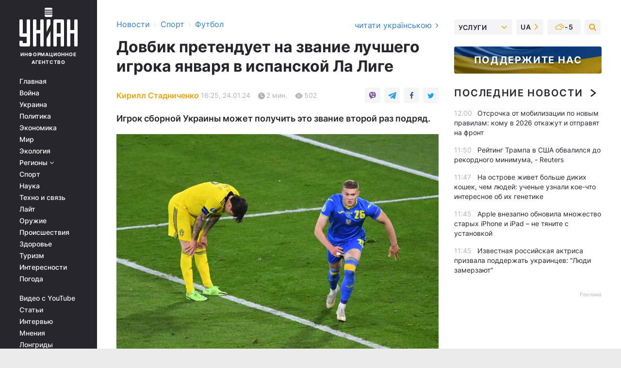

--- FILE ---
content_type: text/html; charset=UTF-8
request_url: https://sport.unian.net/football/dovbik-pretenduet-na-zvanie-luchshego-igroka-yanvarya-v-ispanskoy-la-lige-12522198.html
body_size: 31831
content:
    <!doctype html><html lang="ru"><head><meta charset="utf-8"><meta name="viewport" content="width=device-width, initial-scale=1.0, maximum-scale=2"><title>Довбик претендует на звание лучшего игрока января в испанской Ла Лиге</title><meta name="description" content="Нападающий испанской &quot;Жироны&quot; и национальной сборной Украины по футболу Артем Довбик номинирован на звание лучшего игрока января в Ла Лиге. Об этом сообщает официальный сайт соревнований.  Игрок сборной Украины может получить это звание второй раз подряд."/><meta name="keywords" content="Новости футбола"/><meta name="theme-color" content="#28282d"><link rel="manifest" href="https://sport.unian.net/manifest.json"><link rel="shortcut icon" href="https://sport.unian.net/favicon.ico"/><meta property="fb:page_id" content="112821225446278"/><meta property="fb:app_id" content="1728296543975266"/><meta name="application-name" content="УНИАН"><meta name="apple-mobile-web-app-title" content="УНИАН"><meta name="apple-itunes-app" content="app-id=840099366, affiliate-data=ct=smartbannerunian"><link rel="mask-icon" href="https://sport.unian.net/images/safari-pinned-tab.svg" color="#28282d"><link rel="apple-touch-icon" href="https://sport.unian.net/images/apple-touch-icon.png"><link rel="apple-touch-icon" sizes="76x76" href="https://sport.unian.net/images/apple-touch-icon-76x76.png"><link rel="apple-touch-icon" sizes="120x120" href="https://sport.unian.net/images/apple-touch-icon-120x120.png"><link rel="apple-touch-icon" sizes="152x152" href="https://sport.unian.net/images/apple-touch-icon-152x152.png"><link rel="apple-touch-icon" sizes="180x180" href="https://sport.unian.net/images/apple-touch-icon-180x180.png"><link rel="preconnect" href="https://get.optad360.io/" crossorigin><link rel="preconnect" href="https://images.unian.net/" crossorigin><link rel="preconnect" href="https://membrana-cdn.media/" crossorigin><link rel="preconnect" href="https://www.googletagmanager.com/" crossorigin><link rel="preconnect" href="https://static.cloudflareinsights.com" crossorigin><link rel="preconnect" href="https://securepubads.g.doubleclick.net" crossorigin><link rel="preconnect" href="https://pagead2.googlesyndication.com/" crossorigin><link rel="dns-prefetch" href="https://i.ytimg.com/"><link rel="dns-prefetch" href="https://1plus1.video/"><link rel="dns-prefetch" href="https://ls.hit.gemius.pl"><link rel="dns-prefetch" href="https://jsc.idealmedia.io/"><link rel="dns-prefetch" href="https://gaua.hit.gemius.pl/"><link rel="dns-prefetch" href="https://cm.g.doubleclick.net/"><link rel="dns-prefetch" href="https://fonts.googleapis.com/"><link rel="dns-prefetch" href="https://ep2.adtrafficquality.google/"><link rel="dns-prefetch" href="https://ep1.adtrafficquality.google/"><meta property="og:image:width" content="620"><meta property="og:image:height" content="324"><meta property="og:image:type" content="image/jpeg"><meta property="og:url" content="https://sport.unian.net/football/dovbik-pretenduet-na-zvanie-luchshego-igroka-yanvarya-v-ispanskoy-la-lige-12522198.html"/><meta property="og:title" content="Довбик претендует на звание лучшего игрока января в испанской Ла Лиге"/><meta property="og:description" content="Игрок сборной Украины может получить это звание второй раз подряд."/><meta property="og:type" content="article"/><meta property="og:image" content="https://images.unian.net/photos/2021_07/thumb_files/620_324_1625122329-6753.jpg?1"/><meta property="og:published_time" content="2024-01-24T16:25:00+02:00"><meta property="og:modified_time" content="2024-01-26T10:09:36+02:00"><meta property="og:tag" content="новости футбола"><meta property="og:section" content="Футбол"><meta property="og:author:first_name" content="Кирилл"><meta property="og:author:last_name" content="Стадниченко"><meta name="twitter:card" content="summary_large_image"/><meta name="twitter:site" content="@unian"/><meta name="twitter:title" content="Довбик претендует на звание лучшего игрока января в испанской Ла Лиге"/><meta name="twitter:description" content="Игрок сборной Украины может получить это звание второй раз подряд."><meta name="twitter:creator" content="@unian"/><meta name="twitter:image" content="https://images.unian.net/photos/2021_07/thumb_files/1000_545_1625122329-6753.jpg?1"/><meta name="twitter:image:src" content="https://images.unian.net/photos/2021_07/thumb_files/1000_545_1625122329-6753.jpg?1"/><meta name="twitter:domain" content="www.unian.net"/><meta name="robots" content="index, follow, max-image-preview:large"><meta name="telegram:channel" content="@uniannet"><link rel="alternate" href="https://sport.unian.net/football/dovbik-pretenduet-na-zvanie-luchshego-igroka-yanvarya-v-ispanskoy-la-lige-12522198.html"
                  hreflang="ru"><link rel="alternate" href="https://sport.unian.ua/football/dovbik-pretenduye-na-zvannya-krashchogo-gravcya-sichnya-v-ispanskiy-la-lizi-12522216.html"
                  hreflang="uk"><script>
        function loadVideoNts(url) {
            var script = document.createElement('script');
            script.async = true;
            script.src = url;
            document.head.appendChild(script);
        }
        function handleIntersection(entries, observer) {
            entries.forEach(function (entry) {
                if (entry.isIntersecting) {
                    var videoWrapper = entry.target;
                    observer.unobserve(videoWrapper);

                    window.notsyCmd = window.notsyCmd || [];
                    window.notsyCmd.push(function () {
                        window.notsyInit({
                            pageVersionAutodetect: true,
                            targeting: [['site_section', 'sport']]
                        });
                    });

                    videoWrapper.setAttribute('data-loaded', 'true');
                    observer.disconnect(); // Припиняємо спостереження, коли блок був досягнутий

                    // Завантажуємо скрипт після досягнення блока
                    loadVideoNts('https://cdn.membrana.media/uni/ym.js');
                }
            });
        }

        var options = {
            root: null,
            rootMargin: '0px',
            threshold: 0.1
        };

        var observerMembr = new IntersectionObserver(handleIntersection, options);

        document.addEventListener('DOMContentLoaded', function () {
            var videoWrapper = document.querySelector('.nts-video-wrapper:not([data-loaded])');
            if (videoWrapper) {
                observerMembr.observe(videoWrapper);
            }
        });

    </script><link rel="alternate" href="https://sport.unian.net/football/dovbik-pretenduet-na-zvanie-luchshego-igroka-yanvarya-v-ispanskoy-la-lige-12522198.html" hreflang="x-default"/><link href="https://sport.unian.net/football/dovbik-pretenduet-na-zvanie-luchshego-igroka-yanvarya-v-ispanskoy-la-lige-novosti-futbola-amp-12522198.html" rel="amphtml"><link rel="canonical" href="https://sport.unian.net/football/dovbik-pretenduet-na-zvanie-luchshego-igroka-yanvarya-v-ispanskoy-la-lige-12522198.html"><link rel="preload" as="font" type="font/woff" crossorigin="anonymous" href="https://sport.unian.net/build/assets/fonts/Inter/Inter-Bold.woff"><link rel="preload" as="font" type="font/woff" crossorigin="anonymous" href="https://sport.unian.net/build/assets/fonts/Inter/Inter-Medium.woff"><link rel="preload" as="font" type="font/woff" crossorigin="anonymous" href="https://sport.unian.net/build/assets/fonts/Inter/Inter-Regular.woff"><link rel="preload" as="font" type="font/woff" crossorigin="anonymous" href="https://sport.unian.net/build/assets/fonts/Inter/Inter-SemiBold.woff"><style id="top"> *{margin:0;padding:0}body{font-size:14px;line-height:1.5}html{font-family:sans-serif;-ms-text-size-adjust:100%;-webkit-text-size-adjust:100%;-webkit-tap-highlight-color:rgba(0,0,0,0)}[class*=" icon-"],[class^=icon-],html{-webkit-font-smoothing:antialiased}a,img{border:none;outline:none}*{box-sizing:border-box;-webkit-box-sizing:border-box;-moz-box-sizing:border-box}@media (max-width:1184px){.nano-mob>.nano-content-mob{position:absolute;overflow:scroll;overflow-x:hidden;right:0;bottom:0}.nano-mob>.nano-content-mob::-webkit-scrollbar{display:none}.has-scrollbar>.nano-content-mob::-webkit-scrollbar{display:block}.nano-mob>.nano-pane{display:none!important;background:rgba(0,0,0,.25);position:absolute;width:10px;right:0;top:0;bottom:0;visibility:hidden;opacity:.01;-webkit-transition:.2s;-moz-transition:.2s;-o-transition:.2s;transition:.2s;border-radius:5px}.nano-mob>.nano-pane>.nano-slider{display:none;background:#444;position:relative;margin:0 1px;border-radius:3px}}@media (min-width:1185px){.nano-mob>.nano-content{-moz-appearance:none}.hidden-lg{display:none!important}.nano:not(.nano-mob)>.nano-content{position:absolute;overflow:auto;overflow-x:hidden;top:0;right:-12px!important;bottom:0;left:0}}.app-banner{padding:12px 26px 12px 16px;max-width:240px;height:320px;position:relative;margin:0 auto}.app-banner__title{font-weight:700;font-size:24px;line-height:28px;color:#efa205;margin-bottom:8px}.app-banner__text{font-weight:500;font-size:16px;line-height:20px;color:#fff}.app-banner__bottom{position:absolute;bottom:0;display:flex;justify-content:space-between;width:100%;left:0;padding:12px 16px}.app-banner__btn{height:36px;width:calc(50% - 4px);border:2px solid #efa205;border-radius:8px;text-align:center;line-height:30px}</style><link rel="stylesheet" href="https://sport.unian.net/build/post.25f14eadfe90cdfe026eadb8063872ef.css"><style>
        .nts-video {width: 100%; height: calc(100vw / 16 * 9); max-height: 270px; margin: 10px auto; }
        .nts-video-wrapper {max-width: 670px;background: #383842;padding: 8px 16px 16px;border-radius: 4px;margin : 16px 0;overflow: hidden}
        .nts-video-label svg{margin-right: 8px;}
        .nts-video-label {font-weight: 600;font-size: 16px;line-height: 24px;align-self: start;letter-spacing: 0.08em;text-transform: uppercase;color: #B2B2BD;flex-start;align-items: center;
            display: flex;}

        @media (min-width: 1024px) {
            .nts-video {height: 360px; max-height: 360px;    margin-bottom: unset;}
        }
        @media (max-width: 1200px) {


        }

    </style><script type="application/ld+json">{"@context":"https:\/\/schema.org","@type":"ProfilePage","mainEntity":{"@type":"Person","name":"Кирилл Стадниченко","email":"k.stadnichenko@unian.net","sameAs":["https:\/\/www.unian.ua\/editor\/kirill-stadnichenko"],"url":"https:\/\/www.unian.net\/editor\/kirill-stadnichenko"}}</script><script type="application/ld+json">{"@context":"https:\/\/schema.org","@type":"NewsArticle","headline":"Довбик претендует на звание лучшего игрока января в испанской Ла Лиге","description":"Игрок сборной Украины может получить это звание второй раз подряд.","articleSection":"Футбол","inLanguage":"ru","isAccessibleForFree":true,"datePublished":"2024-01-24T16:25:00+02:00","dateModified":"2024-01-26T10:09:36+02:00","mainEntityOfPage":{"@type":"WebPage","@id":"https:\/\/sport.unian.net\/football\/dovbik-pretenduet-na-zvanie-luchshego-igroka-yanvarya-v-ispanskoy-la-lige-12522198.html"},"image":{"@type":"ImageObject","url":"https:\/\/images.unian.net\/photos\/2021_07\/thumb_files\/1200_0_1625122329-6753.jpg"},"publisher":{"@type":"Organization","name":"УНИАН","legalName":"Украинское независимое информационное агентство УНИАН","url":"https:\/\/www.unian.net\/","sameAs":["https:\/\/www.facebook.com\/uniannet\/","https:\/\/www.facebook.com\/UNIAN.ua","https:\/\/www.facebook.com\/unian.ukraine","https:\/\/www.facebook.com\/pogoda.unian\/","https:\/\/www.facebook.com\/devichnikunian\/","https:\/\/www.facebook.com\/starsunian\/","https:\/\/x.com\/unian","https:\/\/t.me\/uniannet","https:\/\/invite.viber.com\/?g2=AQA%2Fnf2OzxyI50pG6plG5XH2%2FokWAnOf0dNcAMevia2uE9z%2FYouMau7DjYf%2B06f1&lang=ru","https:\/\/www.youtube.com\/@unian","https:\/\/www.youtube.com\/@unian_tv","https:\/\/uk.wikipedia.org\/wiki\/%D0%A3%D0%9D%D0%86%D0%90%D0%9D","https:\/\/ru.wikipedia.org\/wiki\/%D0%A3%D0%9D%D0%98%D0%90%D0%9D","https:\/\/www.linkedin.com\/company\/96838031\/"],"foundingDate":1993,"logo":{"@type":"ImageObject","url":"https:\/\/sport.unian.net\/images\/unian_schema.png","width":95,"height":60},"address":{"@type":"PostalAddress","streetAddress":"ул. Кириловская 23","addressLocality":"Киев","postalCode":"01001","addressCountry":"UA"},"contactPoint":{"@type":"ContactPoint","email":"unian.headquoters@unian.net","telephone":"+38-044-498-07-60","contactType":"headquoters","areaServed":"UA","availableLanguage":["uk-UA","ru-UA","en-UA"]}},"author":{"@type":"Person","name":"Кирилл Стадниченко","email":"k.stadnichenko@unian.net","sameAs":["https:\/\/www.unian.ua\/editor\/kirill-stadnichenko"],"url":"https:\/\/www.unian.net\/editor\/kirill-stadnichenko"},"articleBody":"Артем Довбик вновь может стать игрком месяца в Ла Лиге \/ REUTERSНападающий испанской \"Жироны\" и национальной сборной Украины по футболу Артем Довбик номинирован на звание лучшего игрока января в Ла Лиге. Об этом сообщает официальный сайт соревнований. \r\n\r\nВместе с украинцем на награду также претендуют Дани Карвахаль (\"Реал\" Мадрид), Ферран Торрес (\"Барселона\"), Иско (\"Бетис\") и Кириан Родригес (\"Лас-Пальмас\").\r\n\r\nДовбик уже третий раз подряд номинирован на получение этой награды. Если он выиграет награду в январе, то она станет для него второй подряд. \r\n\r\nВ этом сезоне Ла Лиги украинский легионер провел 20 матчей, отметившись 14 забитыми мячами и 5 голевыми передачами. В частности, он забил 3 гола и отдал 1 ассист в 3 матчах, состоявшихся в январе.\r\n\r\nЛучшим матчем для Довбика в этом месяце стала игра \"Жироны\" против \"Севильи\", где он и сделал хет-трик. Четвертый гол в этом матче забил другой украинский легионер \"Жироны\" Александр Цыганков, а сама игра завершилась со счетом 5:1 в пользу каталонской команды.\r\n\r\nНа данный момент \"Жирона\" лидирует в турнирной таблице Ла Лиги, набрав 52 очка в 21 матче. Однако у \"Реала\" (51 очко) проведено на одну игру меньше - 20. Мадридская команда является лидером турнирной таблицы по потерянным очкам. В свою очередь, у \"Барселоны\" 44 очка в 20-ти проведенных матчах. \r\n\r\nВас также могут заинтересовать новости:\r\n\r\n\nФеерия украинцев: хет-трик Довбика и гол Цыганкова принесли Жироне разгромную победу (видео)\n\r\n\tНаставник Жироны отреагировал на хет-трик Довбика и разгром Севильи в Ла Лиге\n\r\n\t\"Видите, что моя каша делает\": жены Довбика и Цыганкова отреагировали на триумф украинцев"}</script><script type="application/ld+json">{"@context":"https:\/\/schema.org","@type":"BreadcrumbList","itemListElement":[{"@type":"ListItem","position":1,"item":{"@id":"https:\/\/www.unian.net\/","name":"Новости"}},{"@type":"ListItem","position":2,"item":{"@id":"https:\/\/sport.unian.net\/","name":"Спорт"}},{"@type":"ListItem","position":3,"item":{"@id":"https:\/\/sport.unian.net\/football","name":"Футбол"}},{"@type":"ListItem","position":4,"item":{"@id":"https:\/\/sport.unian.net\/football\/dovbik-pretenduet-na-zvanie-luchshego-igroka-yanvarya-v-ispanskoy-la-lige-12522198.html","name":"Довбик претендует на звание лучшего игрока января в испанской Ла Лиге"}}]}</script><script type="application/ld+json">{"@context":"https:\/\/schema.org","@type":"SoftwareApplication","name":"УНИАН","operatingSystem":"iOS 13.0 or later","applicationCategory":"BusinessApplication","offers":{"@type":"Offer","price":"0","priceCurrency":"USD"}}</script><script type="application/ld+json">{"@context":"https:\/\/schema.org","@type":"SoftwareApplication","name":"УНИАН","operatingSystem":"ANDROID","applicationCategory":"BusinessApplication","offers":{"@type":"Offer","price":"0","priceCurrency":"USD"}}</script><script type="application/ld+json">{"@context":"https:\/\/schema.org","@type":"Organization","name":"УНИАН","legalName":"Украинское независимое информационное агентство УНИАН","url":"https:\/\/www.unian.net\/","sameAs":["https:\/\/www.facebook.com\/uniannet\/","https:\/\/www.facebook.com\/UNIAN.ua","https:\/\/www.facebook.com\/unian.ukraine","https:\/\/www.facebook.com\/pogoda.unian\/","https:\/\/www.facebook.com\/devichnikunian\/","https:\/\/www.facebook.com\/starsunian\/","https:\/\/x.com\/unian","https:\/\/t.me\/uniannet","https:\/\/invite.viber.com\/?g2=AQA%2Fnf2OzxyI50pG6plG5XH2%2FokWAnOf0dNcAMevia2uE9z%2FYouMau7DjYf%2B06f1&lang=ru","https:\/\/www.youtube.com\/@unian","https:\/\/www.youtube.com\/@unian_tv","https:\/\/uk.wikipedia.org\/wiki\/%D0%A3%D0%9D%D0%86%D0%90%D0%9D","https:\/\/ru.wikipedia.org\/wiki\/%D0%A3%D0%9D%D0%98%D0%90%D0%9D","https:\/\/www.linkedin.com\/company\/96838031\/"],"foundingDate":1993,"logo":{"@type":"ImageObject","url":"https:\/\/sport.unian.net\/images\/unian_schema.png","width":95,"height":60},"address":{"@type":"PostalAddress","streetAddress":"ул. Кириловская 23","addressLocality":"Киев","postalCode":"01001","addressCountry":"UA"},"contactPoint":{"@type":"ContactPoint","email":"unian.headquoters@unian.net","telephone":"+38-044-498-07-60","contactType":"headquoters","areaServed":"UA","availableLanguage":["uk-UA","ru-UA","en-UA"]}}</script><script type="application/ld+json">{"@context":"https:\/\/schema.org","@type":"NewsMediaOrganization","name":"УНИАН","legalName":"Украинское независимое информационное агентство УНИАН","url":"https:\/\/www.unian.net\/","sameAs":["https:\/\/www.facebook.com\/uniannet\/","https:\/\/www.facebook.com\/UNIAN.ua","https:\/\/www.facebook.com\/unian.ukraine","https:\/\/www.facebook.com\/pogoda.unian\/","https:\/\/www.facebook.com\/devichnikunian\/","https:\/\/www.facebook.com\/starsunian\/","https:\/\/x.com\/unian","https:\/\/t.me\/uniannet","https:\/\/invite.viber.com\/?g2=AQA%2Fnf2OzxyI50pG6plG5XH2%2FokWAnOf0dNcAMevia2uE9z%2FYouMau7DjYf%2B06f1&lang=ru","https:\/\/www.youtube.com\/@unian","https:\/\/www.youtube.com\/@unian_tv","https:\/\/uk.wikipedia.org\/wiki\/%D0%A3%D0%9D%D0%86%D0%90%D0%9D","https:\/\/ru.wikipedia.org\/wiki\/%D0%A3%D0%9D%D0%98%D0%90%D0%9D","https:\/\/www.linkedin.com\/company\/96838031\/"],"foundingDate":1993,"logo":{"@type":"ImageObject","url":"https:\/\/sport.unian.net\/images\/unian_schema.png","width":95,"height":60},"address":{"@type":"PostalAddress","streetAddress":"ул. Кириловская 23","addressLocality":"Киев","postalCode":"01001","addressCountry":"UA"},"contactPoint":{"@type":"ContactPoint","email":"unian.headquoters@unian.net","telephone":"+38-044-498-07-60","contactType":"headquoters","areaServed":"UA","availableLanguage":["uk-UA","ru-UA","en-UA"]}}</script><script type="application/ld+json">{"@context":"https:\/\/schema.org","@type":"WebSite","name":"Украинское независимое информационное агентство УНИАН","alternateName":"УНИАН","url":"https:\/\/www.unian.net\/","potentialAction":{"@type":"SearchAction","target":"https:\/\/www.unian.net\/search?q={search_term_string}","query-input":"required name=search_term_string"},"author":{"@type":"NewsMediaOrganization","name":"УНИАН","legalName":"Украинское независимое информационное агентство УНИАН","url":"https:\/\/www.unian.net\/","sameAs":["https:\/\/www.facebook.com\/uniannet\/","https:\/\/www.facebook.com\/UNIAN.ua","https:\/\/www.facebook.com\/unian.ukraine","https:\/\/www.facebook.com\/pogoda.unian\/","https:\/\/www.facebook.com\/devichnikunian\/","https:\/\/www.facebook.com\/starsunian\/","https:\/\/x.com\/unian","https:\/\/t.me\/uniannet","https:\/\/invite.viber.com\/?g2=AQA%2Fnf2OzxyI50pG6plG5XH2%2FokWAnOf0dNcAMevia2uE9z%2FYouMau7DjYf%2B06f1&lang=ru","https:\/\/www.youtube.com\/@unian","https:\/\/www.youtube.com\/@unian_tv","https:\/\/uk.wikipedia.org\/wiki\/%D0%A3%D0%9D%D0%86%D0%90%D0%9D","https:\/\/ru.wikipedia.org\/wiki\/%D0%A3%D0%9D%D0%98%D0%90%D0%9D","https:\/\/www.linkedin.com\/company\/96838031\/"],"foundingDate":1993,"logo":{"@type":"ImageObject","url":"https:\/\/sport.unian.net\/images\/unian_schema.png","width":95,"height":60},"address":{"@type":"PostalAddress","streetAddress":"ул. Кириловская 23","addressLocality":"Киев","postalCode":"01001","addressCountry":"UA"},"contactPoint":{"@type":"ContactPoint","email":"unian.headquoters@unian.net","telephone":"+38-044-498-07-60","contactType":"headquoters","areaServed":"UA","availableLanguage":["uk-UA","ru-UA","en-UA"]}},"creator":{"@type":"NewsMediaOrganization","name":"УНИАН","legalName":"Украинское независимое информационное агентство УНИАН","url":"https:\/\/www.unian.net\/","sameAs":["https:\/\/www.facebook.com\/uniannet\/","https:\/\/www.facebook.com\/UNIAN.ua","https:\/\/www.facebook.com\/unian.ukraine","https:\/\/www.facebook.com\/pogoda.unian\/","https:\/\/www.facebook.com\/devichnikunian\/","https:\/\/www.facebook.com\/starsunian\/","https:\/\/x.com\/unian","https:\/\/t.me\/uniannet","https:\/\/invite.viber.com\/?g2=AQA%2Fnf2OzxyI50pG6plG5XH2%2FokWAnOf0dNcAMevia2uE9z%2FYouMau7DjYf%2B06f1&lang=ru","https:\/\/www.youtube.com\/@unian","https:\/\/www.youtube.com\/@unian_tv","https:\/\/uk.wikipedia.org\/wiki\/%D0%A3%D0%9D%D0%86%D0%90%D0%9D","https:\/\/ru.wikipedia.org\/wiki\/%D0%A3%D0%9D%D0%98%D0%90%D0%9D","https:\/\/www.linkedin.com\/company\/96838031\/"],"foundingDate":1993,"logo":{"@type":"ImageObject","url":"https:\/\/sport.unian.net\/images\/unian_schema.png","width":95,"height":60},"address":{"@type":"PostalAddress","streetAddress":"ул. Кириловская 23","addressLocality":"Киев","postalCode":"01001","addressCountry":"UA"},"contactPoint":{"@type":"ContactPoint","email":"unian.headquoters@unian.net","telephone":"+38-044-498-07-60","contactType":"headquoters","areaServed":"UA","availableLanguage":["uk-UA","ru-UA","en-UA"]}},"publisher":{"@type":"NewsMediaOrganization","name":"УНИАН","legalName":"Украинское независимое информационное агентство УНИАН","url":"https:\/\/www.unian.net\/","sameAs":["https:\/\/www.facebook.com\/uniannet\/","https:\/\/www.facebook.com\/UNIAN.ua","https:\/\/www.facebook.com\/unian.ukraine","https:\/\/www.facebook.com\/pogoda.unian\/","https:\/\/www.facebook.com\/devichnikunian\/","https:\/\/www.facebook.com\/starsunian\/","https:\/\/x.com\/unian","https:\/\/t.me\/uniannet","https:\/\/invite.viber.com\/?g2=AQA%2Fnf2OzxyI50pG6plG5XH2%2FokWAnOf0dNcAMevia2uE9z%2FYouMau7DjYf%2B06f1&lang=ru","https:\/\/www.youtube.com\/@unian","https:\/\/www.youtube.com\/@unian_tv","https:\/\/uk.wikipedia.org\/wiki\/%D0%A3%D0%9D%D0%86%D0%90%D0%9D","https:\/\/ru.wikipedia.org\/wiki\/%D0%A3%D0%9D%D0%98%D0%90%D0%9D","https:\/\/www.linkedin.com\/company\/96838031\/"],"foundingDate":1993,"logo":{"@type":"ImageObject","url":"https:\/\/sport.unian.net\/images\/unian_schema.png","width":95,"height":60},"address":{"@type":"PostalAddress","streetAddress":"ул. Кириловская 23","addressLocality":"Киев","postalCode":"01001","addressCountry":"UA"},"contactPoint":{"@type":"ContactPoint","email":"unian.headquoters@unian.net","telephone":"+38-044-498-07-60","contactType":"headquoters","areaServed":"UA","availableLanguage":["uk-UA","ru-UA","en-UA"]}},"datePublished":"2026-01-27T12:06:36+02:00","dateModified":"2026-01-27T12:06:36+02:00","inLanguage":"ru"}</script><link href="https://www.googletagmanager.com/gtag/js?id=G-TECJ2YKWSJ" rel="preload" as="script"><script async src="https://www.googletagmanager.com/gtag/js?id=G-TECJ2YKWSJ"></script><script>window.dataLayer = window.dataLayer || [];function gtag(){dataLayer.push(arguments);}gtag('js', new Date());gtag('config', 'G-TECJ2YKWSJ');</script><script>(function(w,d,s,l,i){w[l]=w[l]||[];w[l].push({'gtm.start':new Date().getTime(),event:'gtm.js'});var f=d.getElementsByTagName(s)[0],j=d.createElement(s),dl=l!='dataLayer'?'&l='+l:'';j.async=true;j.src='https://www.googletagmanager.com/gtm.js?id='+i+dl;f.parentNode.insertBefore(j,f);})(window,document,'script','dataLayer','GTM-N24V2BL');</script></head><body class="home" data-infinite-scroll=""><div id="page_content" class="container main-wrap" data-page="1" data-page-max="50"><div class="main-column row m-0"><div class="col-lg-2 col-sm-12 prl0"><div class="main-menu"><div class="main-menu__content nano"><div class="nano-content"><div class="inside-nano-content"><a href="javascript:void(0);" id="trigger" class="menu-trigger hidden-lg" aria-label="menu"></a><div class="main-menu__logo"><a href="https://www.unian.net/"><img src="https://sport.unian.net/images/unian-logo.svg" alt="Информационное агентство" width="120" height="80"/><div class="main-menu__logo-text">Информационное агентство</div></a></div><div class="hidden-lg main-menu__search"><div class="header-search__toggle hidden-lg" style="width: 15px; height: 19px"><i class="fa fa-search"></i></div><form method="GET" action="https://www.unian.net/search" class="header-search__form disactive"><div class="header-search__close hidden-lg">+</div><input type="text" name="q" aria-label="search" class="header-search__input" placeholder=" "/><input type="hidden" name="token" value="273895335"/><button type="submit" class="header-search__button" aria-label="search"><i class="fa fa-search"></i></button></form></div><nav class="main-menu__nav mp-menu nano nano-mob" id="mp-menu"><div class="main-menu__close hidden-lg">+</div><div class="nano-content nano-content-mob"><div class="mp-level main-menu__list"><ul><li class="main-menu__item"><a href="https://www.unian.net/">Главная</a></li><li class="main-menu__item"><a href="https://www.unian.net/war">Война</a></li><li class="main-menu__item"><a href="https://www.unian.net/society">Украина</a></li><li class="main-menu__item"><a href="https://www.unian.net/politics">Политика</a></li><li class="main-menu__item"><a href="https://www.unian.net/economics">Экономика</a></li><li class="main-menu__item"><a href="https://www.unian.net/world">Мир</a></li><li class="main-menu__item"><a href="https://www.unian.net/ecology">Экология</a></li><li class="main-menu__item has-submenu"><a href="javascript:void(0);">Регионы <i class="fa fa-angle-down"></i></a><div class="sub-level main-menu__sub-list"><ul><li><a href="https://www.unian.net/kyiv">Киев</a></li><li><a href="https://www.unian.net/lvov">Львов</a></li><li><a href="https://www.unian.net/dnepropetrovsk">Днепр</a></li><li><a href="https://www.unian.net/kharkiv">Харьков</a></li><li><a href="https://www.unian.net/odessa">Одесса</a></li></ul></div></li><li class="main-menu__item"><a href="https://sport.unian.net/">Спорт</a></li><li class="main-menu__item"><a href="https://www.unian.net/science">Наука</a></li><li class="main-menu__item"><a href="https://www.unian.net/techno">Техно и связь</a></li><li class="main-menu__item"><a href="https://www.unian.net/lite">Лайт</a></li><li class="main-menu__item"><a href="https://www.unian.net/weapons">Оружие</a></li><li class="main-menu__item"><a href="https://www.unian.net/incidents">Происшествия</a></li><li class="main-menu__item"><a href="https://health.unian.net/">Здоровье</a></li><li class="main-menu__item"><a href="https://www.unian.net/tourism">Туризм</a></li><li class="main-menu__item"><a href="https://www.unian.net/curiosities">Интересности</a></li><li class="main-menu__item"><a href="https://pogoda.unian.net">Погода</a></li></ul></div><div class="main-menu__services main-menu__list"><ul><li class="main-menu__item"><a href="https://sport.unian.net/video-youtube">Видео с YouTube</a></li><li class="main-menu__item"><a href="https://www.unian.net/detail/publications">Статьи</a></li><li class="main-menu__item"><a href="https://www.unian.net/detail/interviews">Интервью</a></li><li class="main-menu__item"><a href="https://www.unian.net/detail/opinions">Мнения</a></li><li class="main-menu__item"><a href="https://www.unian.net/longrids">Лонгриды</a></li><li class="main-menu__item hidden-lg"><a href="https://www.unian.net/static/press/live">Пресс-центр</a></li><li class="main-menu__item has-submenu hidden-lg"><a href="javascript:void(0);">Услуги<i class="fa fa-angle-down"></i></a><div class="sub-level main-menu__sub-list"><ul><li><a href="https://www.unian.net/static/advertising/advert">Реклама на сайте</a></li><li><a href="https://www.unian.net/static/press/about">Пресс-центр</a></li><li><a href="https://photo.unian.net/">Фотобанк</a></li><li><a href="https://www.unian.net/static/monitoring/about">Мониторинг СМИ</a></li><li><a href="https://www.unian.net/static/subscription/products">Подписка на новости</a></li></ul></div></li></ul></div><div class="main-menu__services main-menu__list"><ul><li class="main-menu__item"><a href="https://www.unian.net/news/archive">Архив</a></li><li class="main-menu__item "><a href="https://www.unian.net/vacancy">Вакансии</a></li><li class="main-menu__item"><a href="https://www.unian.net/static/contacts">Контакты</a></li></ul></div></div></nav></div></div></div><div id="M473096ScriptRootC1436947" class="ideal-story" data-attribute="https://jsc.idealmedia.io/u/n/unian.net.1436947.js"></div></div></div><div class="col-lg-10 col-sm-12"><div class=" hot-news--negative"  ></div><div  class="running-line--negative"></div><div class="content-column"
											><div id="block_left_column_content" class="left-column sm-w-100"
																					 data-ajax-url="https://sport.unian.net/football/dovbik-pretenduet-na-zvanie-luchshego-igroka-yanvarya-v-ispanskoy-la-lige-12522198.html"
																	><div class=" infinity-item"
         data-url="https://sport.unian.net/football/dovbik-pretenduet-na-zvanie-luchshego-igroka-yanvarya-v-ispanskoy-la-lige-12522198.html"
         data-title="Довбик претендует на звание лучшего игрока января в испанской Ла Лиге"
         data-io-article-url="https://sport.unian.net/football/dovbik-pretenduet-na-zvanie-luchshego-igroka-yanvarya-v-ispanskoy-la-lige-12522198.html"
         data-prev-url="https://sport.unian.net/football"
    ><div class="article "><div class="top-bredcr "><div class="breadcrumbs"><ol vocab="https://schema.org/" typeof="BreadcrumbList"><li property="itemListElement" typeof="ListItem"><a property="item" typeof="WebPage"
               href="//www.unian.net/detail/all_news"><span
                        property="name">  Новости</span></a><meta property="position" content="1"></li><li><span>›</span></li><li property="itemListElement" typeof="ListItem"><a property="item" typeof="WebPage"
                       href="https://sport.unian.net/"><span property="name">  Спорт</span></a><meta property="position" content="2"></li><li><span>›</span></li><li property="itemListElement" typeof="ListItem"><a property="item" typeof="WebPage"
                   href="https://sport.unian.net/football"><span
                            property="name">  Футбол</span></a><meta property="position" content="3"></li></ol></div><a href="https://sport.unian.ua/football/dovbik-pretenduye-na-zvannya-krashchogo-gravcya-sichnya-v-ispanskiy-la-lizi-12522216.html" rel="alternate" hreflang="uk" class="other-lang ">
                                   читати українською
                                                                <i class="fa fa-angle-right"></i></a></div><h1>Довбик претендует на звание лучшего игрока января в испанской Ла Лиге</h1><div class="article__info    "><div><p class="article__author--bottom    "><a href="https://www.unian.net/editor/kirill-stadnichenko" class="article__author-name">
                                                                                                                                        Кирилл Стадниченко
                                                            </a></p><div class="article__info-item time ">16:25, 24.01.24</div><span class="article__info-item comments"><i class="unian-read"></i>
                                2 мин.
                            </span><span class="article__info-item views"><i class="unian-eye"></i><span id="js-views-12522198"></span><script>
    function CreateRequest() {
        var Request = false;

        if (window.XMLHttpRequest) {
            //Gecko-совместимые браузеры, Safari, Konqueror
            Request = new XMLHttpRequest();
        } else if (window.ActiveXObject) {
            //Internet explorer
            try {
                Request = new ActiveXObject("Microsoft.XMLHTTP");
            } catch (CatchException) {
                Request = new ActiveXObject("Msxml2.XMLHTTP");
            }
        }

        if (!Request) {
            return null;
        }

        return Request;
    }

    /*
        Функция посылки запроса к файлу на сервере
        r_method  - тип запроса: GET или POST
        r_path    - путь к файлу
        r_args    - аргументы вида a=1&b=2&c=3...
        r_handler - функция-обработчик ответа от сервера
    */
    function SendRequest(r_method, r_path, r_args, r_handler) {
        //Создаём запрос
        var Request = CreateRequest();

        //Проверяем существование запроса еще раз
        if (!Request) {
            return;
        }

        //Назначаем пользовательский обработчик
        Request.onreadystatechange = function() {
            //Если обмен данными завершен
            if (Request.readyState == 4) {
                if (Request.status == 200) {
                    //Передаем управление обработчику пользователя
                    r_handler(Request);
                }
            }
        }

        //Проверяем, если требуется сделать GET-запрос
        if (r_method.toLowerCase() == "get" && r_args.length > 0)
            r_path += "?" + r_args;

        //Инициализируем соединение
        Request.open(r_method, r_path, true);

        if (r_method.toLowerCase() == "post") {
            //Если это POST-запрос

            //Устанавливаем заголовок
            Request.setRequestHeader("Content-Type","application/x-www-form-urlencoded; charset=utf-8");
            //Посылаем запрос
            Request.send(r_args);
        } else {
            //Если это GET-запрос
            Request.responseType = 'json';
            //Посылаем нуль-запрос
            Request.send(null);
        }
    }

    //Создаем функцию обработчик
    var Handler = function(Request) {
        document.getElementById("js-views-12522198").innerHTML = ' ' + Request.response.views;
    }

    //Отправляем запрос
    SendRequest("GET", '/ajax/views/12522198', "", Handler);
</script></span></div><div class="article-shares " data-url="https://sport.unian.net/football/dovbik-pretenduet-na-zvanie-luchshego-igroka-yanvarya-v-ispanskoy-la-lige-12522198.html"><div class="social-likes"><a href="viber://forward?text=https://sport.unian.net/football/dovbik-pretenduet-na-zvanie-luchshego-igroka-yanvarya-v-ispanskoy-la-lige-12522198.html" class="vb" rel="nofollow noopener"><i class="unian-viber"></i></a><a href="https://telegram.me/share/url?url=https://sport.unian.net/football/dovbik-pretenduet-na-zvanie-luchshego-igroka-yanvarya-v-ispanskoy-la-lige-12522198.html" class="tg" rel="nofollow noopener"><i class="unian-telegramm"></i></a><a href="https://www.facebook.com/sharer.php?u=https://sport.unian.net/football/dovbik-pretenduet-na-zvanie-luchshego-igroka-yanvarya-v-ispanskoy-la-lige-12522198.html" class="fb" rel="nofollow noopener"><i class="fa fa-facebook"></i></a><a href="https://twitter.com/share?&url=https://sport.unian.net/football/dovbik-pretenduet-na-zvanie-luchshego-igroka-yanvarya-v-ispanskoy-la-lige-12522198.html&text=Довбик претендует на звание лучшего игрока января в испанской Ла Лиге" class="tw" rel="nofollow noopener"><i class="fa fa-twitter"></i></a></div></div></div><p class="article__like-h2">Игрок сборной Украины может получить это звание второй раз подряд.</p><div class="article-text  "><figure class="photo_block"><img alt="Артем Довбик вновь может стать игрком месяца в Ла Лиге / REUTERS" data-height="808" data-width="1200" src="[data-uri]" title="Артем Довбик вновь может стать игрком месяца в Ла Лиге / REUTERS" width="774" height="521" data-src="https://images.unian.net/photos/2021_07/1625122329-6753.jpg?r=667656" class="lazy"><figcaption class="subscribe_photo_text">Артем Довбик вновь может стать игрком месяца в Ла Лиге / REUTERS</figcaption></figure><p>Нападающий испанской "Жироны" и национальной сборной Украины по футболу <a href="https://sport.unian.net/football/feeriya-ukraincev-het-trik-dovbika-i-gol-cygankova-prinesli-zhirone-razgromnuyu-pobedu-video-12519030.html?_gl=1*1mb24ch*_ga*NjE2MDEwNDYyLjE2ODI1ODU3MDA.*_ga_TECJ2YKWSJ*MTcwNjEwNDUwOC41NC4wLjE3MDYxMDQ1MTAuNTguMC4w*_ga_DENC12J6P3*MTcwNjEwNDUwOC41NC4wLjE3MDYxMDQ1MTAuNTguMC4w" target="_blank">Артем Довбик</a> номинирован на звание лучшего игрока января в Ла Лиге. Об этом сообщает официальный сайт соревнований. </p><p>Вместе с украинцем на награду также претендуют Дани Карвахаль ("Реал" Мадрид), Ферран Торрес ("Барселона"), Иско ("Бетис") и Кириан Родригес ("Лас-Пальмас").</p><p>Довбик уже третий раз подряд номинирован на получение этой награды. Если он выиграет награду в январе, то она станет для него второй подряд. </p><div><div class="nts-video-wrapper"><div class="nts-video-label"><svg xmlns="http://www.w3.org/2000/svg" width="24" height="24" viewbox="0 0 24 24" fill="none"><path d="M17 12L9 16L9 8L17 12Z" fill="#B2B2BD"></path><rect x="0.5" y="0.5" width="23" height="23" rx="11.5" stroke="#B2B2BD"></rect></svg>Видео дня</div><div class="nts-video UNI_VIDEO"></div></div></div><p>В этом сезоне Ла Лиги украинский легионер провел 20 матчей, отметившись 14 забитыми мячами и 5 голевыми передачами. В частности, он забил 3 гола и отдал 1 ассист в 3 матчах, состоявшихся в январе.</p><p>Лучшим матчем для Довбика в этом месяце стала игра "Жироны" против "Севильи", где он и сделал хет-трик. Четвертый гол в этом матче забил другой украинский легионер "Жироны" Александр Цыганков, а сама игра завершилась со счетом 5:1 в пользу каталонской команды.</p><p>На данный момент "Жирона" лидирует в турнирной таблице Ла Лиги, набрав 52 очка в 21 матче. Однако у "Реала" (51 очко) проведено на одну игру меньше - 20. Мадридская команда является лидером турнирной таблицы по потерянным очкам. В свою очередь, у "Барселоны" 44 очка в 20-ти проведенных матчах. </p><h2>Вас также могут заинтересовать новости:</h2><ul><li><a href="https://sport.unian.net/football/feeriya-ukraincev-het-trik-dovbika-i-gol-cygankova-prinesli-zhirone-razgromnuyu-pobedu-video-12519030.html?utm_source=unian&amp;utm_medium=read_more_news&amp;utm_campaign=read_more_news_in_post" target="_blank">Феерия украинцев: хет-трик Довбика и гол Цыганкова принесли Жироне разгромную победу (видео)</a></li><li><a href="https://sport.unian.net/football/nastavnik-zhirony-otreagiroval-na-het-trik-dovbika-i-razgrom-sevili-v-la-lige-12519300.html?utm_source=unian&amp;utm_medium=read_more_news&amp;utm_campaign=read_more_news_in_post" target="_blank">Наставник Жироны отреагировал на хет-трик Довбика и разгром Севильи в Ла Лиге</a></li><li><a href="https://sport.unian.net/football/vidite-chto-moya-kasha-delaet-zheny-dovbika-i-cygankova-otreagirovali-na-triumf-ukraincev-12519471.html?utm_source=unian&amp;utm_medium=read_more_news&amp;utm_campaign=read_more_news_in_post" target="_blank">"Видите, что моя каша делает": жены Довбика и Цыганкова отреагировали на триумф украинцев</a></li></ul></div><div class="article__tags "><a href="https://www.unian.net/tag/novosti-futbola" data-gtm-click data-gtm-action="Click"
                                       data-gtm-type="Tags" data-gtm-text="новости футбола"
                                       class="article__tag  ">новости футбола</a></div><a href="https://donate.unian.net" class="support-post"><span class="support-post__text">Помогите проекту</span><span class="support-post__btn">Поддержите нас</span></a><div class="article-bottom  "><div class="social-btn-bottom"><a href="https://t.me/uniannet" class="social-btn-bottom__item tg"
       target="_blank" rel="nofollow noopener"><i class="unian-telegramm"></i><span>Читать УНИАН в Telegram</span></a><a href="https://news.google.com/publications/CAAqBwgKMLfH0wEwuvM1?hl=ru&gl=UA&ceid=UA%3Aru"
           target="_blank" rel="nofollow noopener" class="social-btn-bottom__item gn"><svg xmlns="http://www.w3.org/2000/svg" width="35" height="16" viewBox="0 0 35 16" fill="none"><path d="M30.5 5H20.5V3H30.5V5Z" fill="#2D7DD2"/><path d="M32.5 13H20.5V11H32.5V13Z" fill="#2D7DD2"/><path d="M34.5 9H20.5V7H34.5V9Z" fill="#2D7DD2"/><path d="M8.5 7V10H13.5C13.1358 11.8314 11.073 12.8324 8.67477 12.8324C5.99926 12.8324 3.82975 10.6177 3.82975 7.9991C3.82975 5.3805 5.99926 3.16579 8.67477 3.16579C9.87984 3.16579 10.9587 3.57148 11.8105 4.36584V4.36763L14.1429 2.08485C12.7265 0.792568 10.879 0 8.67385 0C4.16007 0 0.5 3.58133 0.5 8C0.5 12.4187 4.15916 16 8.67385 16C13.3944 16 16.5 12.7518 16.5 8.1818C16.5 7.6579 16.5 7.4 16.5 7H8.5Z" fill="#2D7DD2"/></svg><span>УНИАН в Google News</span></a></div></div><div class="partner-news margin-top-20"     style="height: 520px"  ><div class="title-without-border black">
    Новости партнеров
</div><div class="  article-bottom-gallery-slider"><iframe data-src="/content/li-987-rus.html" style="width:100%" loading="lazy" class="partners-iframe"
                height="470" frameborder="0" scrolling="no" title="partners news"></iframe></div></div></div></div></div><div id="block_right_column_content" class="right-column newsfeed  d-none d-md-block"

																							><div class="tools"><div class="dropdown tools__dropdown tools__item"><a href="javascript:void(0);" class="dropdown-toggle">
            Услуги
            <i class="fa fa-angle-down"></i></a><div class="dropdown-menu"><a class="dropdown__item" href="https://www.unian.net/static/advertising/advert">Реклама</a><a class="dropdown__item" href="https://www.unian.net/static/press/about">Пресс-центр</a><a class="dropdown__item" href="https://photo.unian.net/">Фотобанк</a><a class="dropdown__item" href="https://www.unian.net/static/monitoring/about">Мониторинг</a></div></div><div class="tools__item"><a href="https://sport.unian.ua/football/dovbik-pretenduye-na-zvannya-krashchogo-gravcya-sichnya-v-ispanskiy-la-lizi-12522216.html" class="tools__link"><span>
                                     UA
                             </span><i class="fa fa-angle-right"></i></a></div><div class="tools__item" style="width: 69px; justify-content: center"><a               href="https://pogoda.unian.net"
              class="tools__link" id="unian_weather_widget"><i class="fa fa-sun-o mr-1"></i><div></div></a></div><div class="tools__item tools-search"><div class="tools-search__toggle"><i class="fa fa-search"></i></div><form method="GET" action="https://www.unian.net/search" class="tools-search__form"><input type="text" name="q" aria-label="search" class="tools-search__input" placeholder=" " maxlength="20"/><input type="hidden" name="token" value="934438260"/><button type="submit" class="tools-search__button" aria-label="search"><i class="fa fa-search"></i></button></form></div></div><a href="https://donate.unian.net  " class="support-unian">
            Поддержите нас
        </a><!-- Block all_news start --><div  data-vr-zone="all_right_news" class="block-base ajax-block-container"><section class="newsfeed-column"><a href="https://www.unian.net/detail/all_news" class="title-bordered">
        

                                                                                Последние новости
                                                            <i class="unian-arrow-more"></i></a><div
                                             data-block-ajax-url="https://www.unian.net/ajax/all_news?page_route=news_post"
                data-ajax-page="1"
                data-ajax-limit="75"
                data-counter=""
                    ><ul class="newsfeed__list "><li class="newsfeed__item"><span class="newsfeed__time">12:00</span><h3 class="newsfeed__link"><a href="https://www.unian.net/society/otsrochka-ot-mobilizacii-s-1-fevralya-2026-komu-odobryat-a-komu-otkazhut-13266579.html"  data-vr-contentbox="news_0">Отсрочка от мобилизации по новым правилам: кому в 2026 откажут и отправят на фронт</a></h3></li><li class="newsfeed__item"><span class="newsfeed__time">11:50</span><h3 class="newsfeed__link"><a href="https://www.unian.net/world/reyting-trampa-v-ssha-obvalilsya-do-rekordnogo-minimuma-reuters-13267788.html"  data-vr-contentbox="news_1">Рейтинг Трампа в США обвалился до рекордного минимума, - Reuters</a></h3></li><li class="newsfeed__item"><span class="newsfeed__time">11:47</span><h3 class="newsfeed__link"><a href="https://www.unian.net/curiosities/na-ostrove-zhivet-bolshe-dikih-koshek-chem-lyudey-uchenye-uznali-koe-chto-interesnoe-ob-ih-genetike-13267740.html"  data-vr-contentbox="news_2">На острове живет больше диких кошек, чем людей: ученые узнали кое-что интересное об их генетике</a></h3></li><li class="newsfeed__item"><span class="newsfeed__time">11:45</span><h3 class="newsfeed__link"><a href="https://www.unian.net/techno/software/iphone-obnovlenie-vyshlo-vazhnoe-obnovlenie-bezopasnosti-dlya-staryh-ayfonov-13267776.html"  data-vr-contentbox="news_3">Apple внезапно обновила множество старых iPhone и iPad – не тяните с установкой</a></h3></li><li class="newsfeed__item"><span class="newsfeed__time">11:45</span><h3 class="newsfeed__link"><a href="https://www.unian.net/lite/stars/tatyana-lazareva-rossiyskaya-aktrisa-prizvala-podderzhat-ukrainu-13267770.html"  data-vr-contentbox="news_4">Известная российская актриса призвала поддержать украинцев: "Люди замерзают"</a></h3></li><li class="newsfeed__banner banner-fb"><span class="newsfeed__ad">Реклама</span><div class="bnr-block__bnr" style="height: 600px; overflow:hidden;"><!-- Banner UDF1 () start. --><div data-banner="[https://images.unian.net/photos/2021_04/1619793683-7224.png]" data-banner-link="[https://www.unian.net/pogoda/]" data-ad="/82479101/Unian.net_/UDF1_300x600" data-type="bnr" data-size="[[300, 600]]"></div><ins class="staticpubads89354" data-sizes-desktop="300x600" data-slot="14" data-type_oa="GDF1"></ins><!-- Banner UDF1 () end. --></div></li><li class="newsfeed__item"><span class="newsfeed__time">11:40</span><h3 class="newsfeed__link"><a href="https://www.unian.net/economics/energetics/ceny-na-neft-chernoe-zoloto-otreagirovalo-na-padenie-dobychi-v-ssha-13267764.html"  data-vr-contentbox="news_5">Цены на нефть нетипично отреагировали на падение добычи в США из-за снежного шторма</a></h3></li><li class="newsfeed__item"><span class="newsfeed__time">11:38</span><h3 class="newsfeed__link"><a href="https://www.unian.net/lite/stars/kanye-vest-u-repera-viyavili-bipolyarniy-rozlad-13267758.html"  data-vr-contentbox="news_6">Скандальный Канье Уэст объявил о психическом заболевании</a></h3></li><li class="newsfeed__item"><span class="newsfeed__time">11:31</span><h3 class="newsfeed__link"><a href="https://www.unian.net/weapons/belorusskie-specsluzhby-zasvetilis-s-ukrainskimi-raketami-korsar-13267743.html"  data-vr-contentbox="news_7">Белорусские спецслужбы "засветились" с украинскими ракетами "Корсар"</a></h3></li><li class="newsfeed__item d-flex align-items-center w-100"><div class="newsfeed__time newsfeed__tg"><svg xmlns="http://www.w3.org/2000/svg" width="20" height="16" viewBox="0 0 20 16" fill="none"><path fill-rule="evenodd" clip-rule="evenodd" d="M1.36937 6.90067C6.73698 4.64981 10.3103 3.15417 12.1046 2.42856C17.2115 0.370208 18.285 0.0148083 18.9751 0C19.1285 0 19.4659 0.0296168 19.6959 0.207316C19.8799 0.355399 19.926 0.547908 19.9566 0.695991C19.9873 0.844074 20.018 1.15505 19.9873 1.39198C19.7112 4.20556 18.515 11.0322 17.9016 14.1715C17.6409 15.5043 17.1348 15.9485 16.644 15.993C15.5705 16.0818 14.7577 15.3118 13.7302 14.6602C12.1046 13.6384 11.1998 13.0017 9.62015 11.9947C7.79516 10.8397 8.97604 10.2029 10.0189 9.16634C10.2949 8.89979 15.0031 4.75347 15.0951 4.38326C15.1104 4.33883 15.1104 4.16113 15.0031 4.07228C14.8957 3.98343 14.7424 4.01305 14.6197 4.04267C14.451 4.07228 11.8745 5.73081 6.85967 9.00345C6.12354 9.49212 5.46409 9.72905 4.86598 9.71425C4.20654 9.69944 2.94898 9.35885 1.99815 9.06268C0.847949 8.70728 -0.0722116 8.51477 0.00446848 7.89282C0.0504765 7.56704 0.510557 7.24126 1.36937 6.90067Z" fill="#26A5E4"/></svg></div><h3><a class="newsfeed__link w-100" href="https://t.me/uniannet" target="_blank"  ><b>УНИАН в Телеграм - новости Украины в режиме онлайн</b></a></h3></li><li class="newsfeed__item"><span class="newsfeed__time">11:26</span><h3 class="newsfeed__link"><a href="https://www.unian.net/tourism/lifehacking/mozhno-li-brat-britvu-v-ruchnoy-kladi-v-salon-samoleta-13267737.html"  data-vr-contentbox="news_8">Туристов призвали не класть в ручную кладь привычный предмет личной гигиены – будут проблемы</a></h3></li><li class="newsfeed__item"><span class="newsfeed__time">11:22</span><h3 class="newsfeed__link"><a href="https://www.unian.net/world/germaniya-gotovitsya-otrazhat-napadenie-rossii-v-times-raskryli-detali-13267728.html"  data-vr-contentbox="news_9">Германия готовится отражать нападение России - The Times</a></h3></li><li class="newsfeed__item"><span class="newsfeed__time">11:15</span><h3 class="newsfeed__link"><a href="https://www.unian.net/lite/advice/kak-ochistit-zastarelyy-zhir-v-mikrovolnovke-za-3-minuty-shikarnyy-layfhak-13267059.html"  data-vr-contentbox="news_10">Три минуты - и застарелый жир внутри микроволновки растворится сам: что нужно сделать</a></h3></li><li class="newsfeed__item strong"><span class="newsfeed__time">11:13</span><h3 class="newsfeed__link"><a href="https://www.unian.net/economics/energetics/otklyuchenie-sveta-v-ukraine-chetyre-oblasti-chastichno-obestocheny-iz-za-udarov-rf-13267722.html"  data-vr-contentbox="news_11">После ночных атак РФ частично обесточены четыре области: где ситуация со светом самая тяжелая</a></h3></li><li class="newsfeed__item"><span class="newsfeed__time">10:56</span><h3 class="newsfeed__link"><a href="https://sport.unian.net/football/mircha-luchesku-eks-trener-dinamo-i-shahtera-nahoditsya-v-kriticheskom-sostoyanii-13267710.html"  data-vr-contentbox="news_12">Луческу попал в больницу: экс-тренер "Динамо" находится в критическом состоянии, - СМИ</a></h3></li><li class="newsfeed__item strong"><span class="newsfeed__time">10:55</span><h3 class="newsfeed__link"><a href="https://www.unian.net/pogoda/news/pogoda-v-ukraine-izmenitsya-sinoptiki-raskryli-detali-13267704.html"  data-vr-contentbox="news_13">Укргидрометцентр сообщил, как изменится погода в ближайшие дни</a></h3></li><li class="newsfeed__item"><span class="newsfeed__time">10:53</span><h3 class="newsfeed__link"><a href="https://www.unian.net/world/mirnye-peregovory-diplomat-obyasnil-kak-ukraine-nuzhno-dogovarivatsya-s-rossiey-13267701.html"  data-vr-contentbox="news_14">"С РФ по-другому разговаривать невозможно": дипломат объяснил, как Украине нужно вести переговоры</a></h3></li><li class="newsfeed__item strong"><span class="newsfeed__time">10:49</span><h3 class="newsfeed__link"><a href="https://www.unian.net/war/mirnye-peregovory-ukraina-mozhet-reshit-vopros-donbassa-po-primeru-kosovo-fp-13267695.html"  data-vr-contentbox="news_15">"Горькая пилюля": в FP спрогнозировали, как Украина решит судьбу Донбасса</a></h3></li><li class="newsfeed__item"><span class="newsfeed__time">10:49</span><h3 class="newsfeed__link"><a href="https://www.unian.net/economics/finance/kurs-dollara-privatbank-obnovil-kurs-valyut-27-yanvarya-v-svoih-otdeleniyah-13267689.html"  data-vr-contentbox="news_16">"ПриватБанк" снизил цену евро: свежий курс валют на 27 января</a></h3></li><li class="newsfeed__item"><span class="newsfeed__time">10:48</span><h3 class="newsfeed__link"><a href="https://www.unian.net/lite/kino/richard-gir-sygraet-v-novom-seriale-ot-apple-tv-13267683.html"  data-vr-contentbox="news_17">76-летний Ричард Гир сыграет в новом мини-сериале Apple TV</a></h3></li><li class="newsfeed__item"><span class="newsfeed__time">10:39</span><h3 class="newsfeed__link"><a href="https://www.unian.net/curiosities/kakoy-kartofel-polezno-est-ekspert-nazvala-glavnyy-priznak-13267608.html"  data-vr-contentbox="news_18">Эксперт назвала признак самого полезного картофеля</a></h3></li><li class="newsfeed__item strong"><span class="newsfeed__time">10:37</span><h3 class="newsfeed__link"><a href="https://www.unian.net/incidents/voyna-v-ukraine-brody-ohvatilo-zadymlenie-iz-za-ataki-rf-novosti-lvova-13267677.html"  data-vr-contentbox="news_19">В Бродах после атаки – дым и резкий запах: школы закрыли, людей просят сидеть дома</a></h3></li><li class="newsfeed__item"><span class="newsfeed__time">10:33</span><h3 class="newsfeed__link"><a href="https://www.unian.net/economics/transport/rossiyane-v-2025-godu-v-dva-raza-chashche-stalkivalis-s-zaderzhkami-reysov-iz-za-dronov-13267668.html"  data-vr-contentbox="news_20">Россияне в 2025 году вдвое чаще сталкивались с длительными задержками авиарейсов из-за дронов</a></h3></li><li class="newsfeed__item"><span class="newsfeed__time">10:31</span><h3 class="newsfeed__link"><a href="https://www.unian.net/world/italiya-salvini-trebuet-ot-zelenskogo-poyti-na-mirnoe-soglashenie-s-rf-v-mid-otreagirovali-13267659.html"  data-vr-contentbox="news_21">Вице-премьер Италии цинично требует от Зеленского пойти на "мир" с РФ: в МИД отреагировали</a></h3></li><li class="newsfeed__item"><span class="newsfeed__time">10:30</span><h3 class="newsfeed__link"><a href="https://www.unian.net/society/kto-ne-podlezhit-mobilizacii-po-novomu-zakonu-s-1-fevralya-2026-polnyy-spisok-13264746.html"  data-vr-contentbox="news_22">Кого точно не заберут на фронт с 1 февраля: полный список</a></h3></li><li class="newsfeed__item strong"><span class="newsfeed__time">10:19</span><h3 class="newsfeed__link"><a href="https://www.unian.net/pogoda/news/poholodanie-v-ukraine-sinoptik-natalya-didenko-soobshchila-kak-dolgo-budet-morozit-13267653.html"  data-vr-contentbox="news_23">Новое похолодание в Украине: синоптик сообщила, как долго будет морозить</a></h3></li><li class="newsfeed__item"><span class="newsfeed__time">10:16</span><h3 class="newsfeed__link"><a href="https://www.unian.net/world/evgeniy-dikiy-voennyy-ekspert-vysmeyal-reyting-armiy-mira-13267647.html"  data-vr-contentbox="news_24">К США на первом месте есть вопрос: Дикий разнес рейтинг армий мира за позицию Украины</a></h3></li><li class="newsfeed__banner"><span class="newsfeed__ad">Реклама</span><div class="banner-container" style="height: 250px; overflow: hidden; margin-bottom: 20px;"><!-- Banner UDF2 () start. --><div data-ad="/82479101/Unian.net_/UDF2_300x250" data-type="bnr" data-size="[[300, 250]]"></div><ins class="staticpubads89354" data-sizes-desktop="300x250,250x250,200x200" data-slot="26" data-type_oa="UDF2"></ins><!-- Banner UDF2 () end. --></div></li><li class="newsfeed__item"><span class="newsfeed__time">10:15</span><h3 class="newsfeed__link"><a href="https://www.unian.net/weapons/vmesto-novyh-raket-r-77-i-r-37m-rossiya-vooruzhila-su-35s-sovetskim-hlamom-13267641.html"  data-vr-contentbox="news_25">Вместо новых ракет Россия вооружила свой новый истребитель советским "хламом"</a></h3></li><li class="newsfeed__item strong"><span class="newsfeed__time">10:13</span><h3 class="newsfeed__link"><a href="https://www.unian.net/world/istoricheskie-po-svoemu-harakteru-v-belom-dome-prokommentirovali-mirnye-peregovory-v-abu-dabi-13267635.html"  data-vr-contentbox="news_26">"Исторические по своему характеру": в Белом доме прокомментировали мирные переговоры в Абу-Даби</a></h3></li><li class="newsfeed__item"><span class="newsfeed__time">10:06</span><h3 class="newsfeed__link"><a href="https://www.unian.net/economics/finance/kurs-dollara-v-ukraine-banki-i-obmenniki-ustanovili-novyy-kurs-valyut-27-yanvarya-13267629.html"  data-vr-contentbox="news_27">Курс валют в обменниках и банках: евро резко подорожал</a></h3></li><li class="newsfeed__item"><span class="newsfeed__time">10:06</span><h3 class="newsfeed__link"><a href="https://www.unian.net/politics/vedushchaya-oppozicionnaya-partiya-gruzii-vyrazila-podderzhku-yulii-timoshenko-13267623.html"  data-vr-contentbox="news_28">Ведущая оппозиционная партия Грузии выразила поддержку Юлии Тимошенко</a></h3></li><li class="newsfeed__item"><span class="newsfeed__time">10:04</span><h3 class="newsfeed__link"><a href="https://www.unian.net/lite/stars/stepan-giga-umer-ivo-bobul-vyskazalsya-o-smerti-pevca-13267617.html"  data-vr-contentbox="news_29">Иво Бобул эмоционально высказался о смерти Гиги: "Непростительная ошибка"</a></h3></li><li class="newsfeed__item"><span class="newsfeed__time">10:04</span><h3 class="newsfeed__link"><a href="https://www.unian.net/economics/finance/milliardnye-dohody-ot-prodazhi-drevesiny-polnostyu-napravleny-v-byudzhet-rukovoditel-gp-lesa-ukrainy-13267611.html"  data-vr-contentbox="news_30">Миллиардные доходы от продажи древесины полностью направлены  в бюджет, - руководитель ГП "Леса Украины"</a></h3></li><li class="newsfeed__item"><span class="newsfeed__time">10:00</span><h3 class="newsfeed__link"><a href="https://www.unian.net/curiosities/pochemu-koshka-smotrit-v-nikuda-chto-oznachaet-esli-smotryat-v-pustotu-13265889.html"  data-vr-contentbox="news_31">Почему кошки шипят в "пустоту" и что они там видят: объяснение экспертов</a></h3></li><li class="newsfeed__item strong"><span class="newsfeed__time">09:49</span><h3 class="newsfeed__link"><a href="https://www.unian.net/pogoda/news/pogoda-v-fevrale-2026-goda-nachalo-mesyaca-budet-moroznym-no-potom-ne-isklyucheno-poteplenie-13267599.html"  data-vr-contentbox="news_32">Начало февраля будет морозным, но в дальнейшем не исключено потепление, - метеоролог</a></h3></li><li class="newsfeed__item"><span class="newsfeed__time">09:44</span><h3 class="newsfeed__link"><a href="https://www.unian.net/world/orban-prikazal-vyzvat-posla-ukrainy-chto-izvestno-13267593.html"  data-vr-contentbox="news_33">Орбан обвинил Украину во вмешательстве в выборы и приказал вызвать посла</a></h3></li><li class="newsfeed__item"><span class="newsfeed__time">09:42</span><h3 class="newsfeed__link"><a href="https://www.unian.net/curiosities/kakoy-holodilnik-potreblyaet-menshe-elektroenergii-kakoy-holodilnik-samyy-ekonomichnyy-13267554.html"  data-vr-contentbox="news_34">Холодильники 10-летней давности против 2025: какие модели снижают счета за свет</a></h3></li><li class="newsfeed__item strong"><span class="newsfeed__time">09:37</span><h3 class="newsfeed__link"><a href="https://www.unian.net/world/mirnyy-plan-trampa-ot-ukrainy-trebuyut-sdat-donbass-v-obmen-na-garantii-bezopasnosti-13267590.html"  data-vr-contentbox="news_35">Сдача Донбасса в обмен на гарантии безопасности: FT узнало детали ультиматума США Украине</a></h3></li><li class="newsfeed__item"><span class="newsfeed__time">09:33</span><h3 class="newsfeed__link"><a href="https://www.unian.net/pogoda/news/pogoda-vo-lvove-na-chetyre-dnya-podryad-obyavili-zheltuyu-opasnost-novosti-lvova-13267581.html"  data-vr-contentbox="news_36">Во Львове на четыре дня подряд объявили желтую опасность: что происходит (инфографика)</a></h3></li><li class="newsfeed__item strong"><span class="newsfeed__time">09:32</span><h3 class="newsfeed__link"><a href="https://www.unian.net/war/odessa-v-rezultate-rossiyskih-udarov-est-sereznye-razrusheniya-postradali-lyudi-novosti-odessy-13267497.html"  data-vr-contentbox="news_37"><span class="blue-marker">обновлено</span>Ночью россияне запустили по Одесской области более 50 дронов: в ОВА раскрыли детали</a></h3></li><li class="newsfeed__item"><span class="newsfeed__time">09:26</span><h3 class="newsfeed__link"><a href="https://www.unian.net/war/kupyanskoe-napravlenie-voennyy-rasskazal-kak-vsu-udaetsya-sderzhivat-davlenie-vraga-novosti-harkova-13267575.html"  data-vr-contentbox="news_38">Россияне давят у Купянска: военный рассказал, как ВСУ удается срывать их планы</a></h3></li><li class="newsfeed__item"><span class="newsfeed__time">09:22</span><h3 class="newsfeed__link"><a href="https://www.unian.net/war/eti-rakety-v-nachale-voyny-stali-ochen-spasitelnymi-dikiy-ob-udarah-po-rf-v-2022-23-godah-13267569.html"  data-vr-contentbox="news_39">Эти ракеты в начале войны стали очень спасительными: Дикий об ударах по РФ в 2022-23 годах</a></h3></li><li class="newsfeed__item"><span class="newsfeed__time">09:16</span><h3 class="newsfeed__link"><a href="https://www.unian.net/pogoda/news/pogoda-dnepr-27-yanvarya-sinoptiki-predupredili-o-slozhnoy-pogode-novosti-dnepra-13267563.html"  data-vr-contentbox="news_40">Синоптики предупредили о сложной погоде в Днепре: объявлен I уровень опасности</a></h3></li><li class="newsfeed__item"><span class="newsfeed__time">09:04</span><h3 class="newsfeed__link"><a href="https://www.unian.net/war/rossiya-udarila-po-harkovu-raketami-i-dronami-kakie-posledstviya-novosti-harkova-13267557.html"  data-vr-contentbox="news_41">Россия нанесла ракетный и дронный удар по Харькову: 80% города и области без света</a></h3></li><li class="newsfeed__item"><span class="newsfeed__time">08:55</span><h3 class="newsfeed__link"><a href="https://www.unian.net/lite/advice/kak-pravilno-pochistit-derevyannye-kuhonnye-doski-ot-zhira-i-chernoty-chem-ih-nateret-13266918.html"  data-vr-contentbox="news_42">Деревянная кухонная доска будет как новая: чем ее можно отмыть от черноты</a></h3></li><li class="newsfeed__item strong"><span class="newsfeed__time">08:45</span><h3 class="newsfeed__link"><a href="https://www.unian.net/pogoda/news/pogoda-meteorolog-rasskazala-o-novoy-volne-holoda-v-fevrale-13267545.html"  data-vr-contentbox="news_43">Потепление в Украине - ненадолго: метеоролог рассказала о новой волне холода в феврале</a></h3></li><li class="newsfeed__item"><span class="newsfeed__time">08:35</span><h3 class="newsfeed__link"><a href="https://www.unian.net/pogoda/news/pogoda-harkov-27-yanvarya-2026-obyavleno-shtormovoe-preduprezhdenie-novosti-harkova-13267539.html"  data-vr-contentbox="news_44">В Харькове ввели I уровень опасности: что будет с погодой</a></h3></li><li class="newsfeed__banner"><span class="newsfeed__ad">Реклама</span><div class="newsfeedbox"><div class="banner-container" style="height: 600px; overflow: hidden;"><!-- Banner UDF3 () start. --><div data-ad="/82479101/Unian.net_/UDF3_300x600" data-type="bnr" data-size="[[300, 600]]"></div><ins class="staticpubads89354" data-sizes-desktop="300x600" data-slot="16" data-type_oa="UDF3"></ins><!-- Banner UDF3 () end. --></div></div></li><li class="newsfeed__item"><span class="newsfeed__time">08:35</span><h3 class="newsfeed__link"><a href="https://www.unian.net/curiosities/golovolomka-spichki-nuzhno-peretashchit-spichku-chtoby-ravenstvo-stalo-pravilnym-13267533.html"  data-vr-contentbox="news_45">Только 2% людей могут с первой попытки перетащить спичку, чтобы равенство стало правильным</a></h3></li><li class="newsfeed__item"><span class="newsfeed__time">08:30</span><h3 class="newsfeed__link"><a href="https://www.unian.net/world/si-czinpin-nachal-globalnye-chistki-sredi-generalov-posol-ssha-nazval-skrytuyu-cel-13267527.html"  data-vr-contentbox="news_46">Си Цзиньпин начал глобальные чистки среди генералов: посол США назвал скрытую цель</a></h3></li><li class="newsfeed__item"><span class="newsfeed__time">08:30</span><h3 class="newsfeed__link"><a href="https://www.unian.net/lite/ogorod/posevnoy-kalendar-na-fevral-2026-chto-i-kogda-sazhat-v-ukraine-13266792.html"  data-vr-contentbox="news_47">Точный посевной календарь на февраль 2026: лучшие посадочные дни для рассады</a></h3></li><li class="newsfeed__item"><span class="newsfeed__time">08:20</span><h3 class="newsfeed__link"><a href="https://www.unian.net/lite/advice/kak-ubrat-gorech-shpinata-pochemu-ne-stoit-obdavat-ego-kipyatkom-13266153.html"  data-vr-contentbox="news_48">Шеф-повар советует: как уменьшить горечь шпината при готовке</a></h3></li><li class="newsfeed__item"><span class="newsfeed__time">08:00</span><h3 class="newsfeed__link"><a href="https://www.unian.net/pogoda/news/pogoda-27-yanvarya-v-kieve-budet-mokryy-sneg-i-dozhd-novosti-kieva-13267044.html"  data-vr-contentbox="news_49">27 января в Киеве будет мокрый снег и дождь</a></h3></li><li class="newsfeed__item strong"><span class="newsfeed__time">07:56</span><h3 class="newsfeed__link"><a href="https://www.unian.net/society/rf-zamorazhivaet-kievlyan-pri-200c-udarami-po-energetike-sky-news-novosti-kieva-13267521.html"  data-vr-contentbox="news_50">"Один непрерывный день выживания": РФ замораживает киевлян при –20°C ударами по энергетике, - Sky News</a></h3></li><li class="newsfeed__item"><span class="newsfeed__time">07:55</span><h3 class="newsfeed__link"><a href="https://www.unian.net/lite/advice/kak-sdelat-chtoby-batareya-grela-silnee-pochemu-ne-stoit-kleit-folgu-13266378.html"  data-vr-contentbox="news_51">Клеить фольгу за батареи бесполезно: есть способ намного лучше</a></h3></li><li class="newsfeed__item"><span class="newsfeed__time">07:45</span><h3 class="newsfeed__link"><a href="https://www.unian.net/lite/advice/chto-mozhno-ispolzovat-vmesto-opolaskivatelya-dlya-rta-eto-sredstvo-stoit-kopeyki-13265514.html"  data-vr-contentbox="news_52">Чем воспользоваться, если нет ополаскивателя для рта: стоматологи рекомендуют этот раствор</a></h3></li><li class="newsfeed__item"><span class="newsfeed__time">07:38</span><h3 class="newsfeed__link"><a href="https://www.unian.net/economics/transport/dvizhenie-poezdov-iz-za-anomalnoy-pogody-v-ukraine-ryad-reysov-zaderzhivaetsya-13267515.html"  data-vr-contentbox="news_53">Из-за аномальной погоды в Украине затруднено движение поездов: какие рейсы задерживаются</a></h3></li><li class="newsfeed__item"><span class="newsfeed__time">07:30</span><h3 class="newsfeed__link"><a href="https://www.unian.net/economics/other/kak-poluchit-kompensaciyu-za-sgorevshuyu-tehniku-iz-za-otklyucheniy-sveta-instrukciya-13266969.html"  data-vr-contentbox="news_54"><span class="blue-marker">Проверено экспертом</span>С кого требовать компенсацию за сгоревшую технику из-за отключений света: совет юриста</a></h3></li><li class="newsfeed__item"><span class="newsfeed__time">07:28</span><h3 class="newsfeed__link"><a href="https://www.unian.net/weapons/ssha-perebrosyat-tanki-abrams-v-rumyniyu-smi-raskryli-detali-13267509.html"  data-vr-contentbox="news_55">США перебросят танки Abrams в Румынию</a></h3></li><li class="newsfeed__item"><span class="newsfeed__time">07:20</span><h3 class="newsfeed__link"><a href="https://www.unian.net/lite/astrology/goroskop-na-zavtra-27-yanvarya-po-kartam-taro-dlya-vseh-znakov-13267062.html"  data-vr-contentbox="news_56">Гороскоп на 27 января по картам Таро: Девам – отдых, Ракам – искренние разговоры</a></h3></li><li class="newsfeed__item"><span class="newsfeed__time">07:10</span><h3 class="newsfeed__link"><a href="https://www.unian.net/pogoda/news/magnitnye-buri-27-yanvarya-uchenye-soobshchili-kogda-budet-novyy-shtorm-13266951.html"  data-vr-contentbox="news_57">Ученые сообщили, когда ждать следующую магнитную бурю (график)</a></h3></li><li class="newsfeed__item"><span class="newsfeed__time">07:10</span><h3 class="newsfeed__link"><a href="https://www.unian.net/lite/astrology/goroskop-na-zavtra-27-yanvarya-dlya-vseh-znakov-zodiaka-13266741.html"  data-vr-contentbox="news_58">Гороскоп на 27 января: Близнецам - удача, Тельцам - слушать интуицию</a></h3></li><li class="newsfeed__item strong"><span class="newsfeed__time">06:58</span><h3 class="newsfeed__link"><a href="https://www.unian.net/world/pomoshch-germanii-pistorius-zayavil-chto-v-berline-ischerpany-vozmozhnosti-podderzhivat-ukrainskuyu-pvo-13267503.html"  data-vr-contentbox="news_59">У Германии исчерпаны возможности поддерживать украинскую ПВО: заявление Писториуса</a></h3></li><li class="newsfeed__item"><span class="newsfeed__time">06:30</span><h3 class="newsfeed__link"><a href="https://www.unian.net/society/den-pam-yati-zhertv-golokostu-v-ukrajini-27-sichnya-2026-shcho-potribno-znati-pro-cyu-datu-13267110.html"  data-vr-contentbox="news_60">Украина чтит память жертв Холокоста: эксперт развенчал мифы о трагедии</a></h3></li><li class="newsfeed__item strong"><span class="newsfeed__time">06:30</span><h3 class="newsfeed__link"><a href="https://www.unian.net/pogoda/news/pogoda-27-yanvarya-kakaya-pogoda-zhdet-ukraincev-vo-vtornik-13266786.html"  data-vr-contentbox="news_61">Оттепель в Украине: какая температура ждет украинцев 27 января</a></h3></li><li class="newsfeed__item"><span class="newsfeed__time">06:25</span><h3 class="newsfeed__link"><a href="https://www.unian.net/lite/holidays/kakoy-segodnya-cerkovnyy-prazdnik-27-yanvarya-2026-goda-zaprety-i-primety-dnya-13267020.html"  data-vr-contentbox="news_62">27 января: церковный праздник сегодня, с чем лучше не шутить в этот день</a></h3></li><li class="newsfeed__item"><span class="newsfeed__time">05:00</span><h3 class="newsfeed__link"><a href="https://www.unian.net/lite/holidays/kakoy-segodnya-prazdnik-27-yanvarya-2026-primety-tradicii-zaprety-13267224.html"  data-vr-contentbox="news_63">27 января - скорбный день в Украине: что в праздник сегодня нельзя брать в руки</a></h3></li><li class="newsfeed__item"><span class="newsfeed__time">04:31</span><h3 class="newsfeed__link"><a href="https://www.unian.net/science/zateryannyy-gorod-uchenye-obnaruzhili-v-okeane-unikalnoe-mesto-13267230.html"  data-vr-contentbox="news_64">На дне океана скрывается "затерянный город", который не похож ни на что на Земле</a></h3></li><li class="newsfeed__banner"><span class="newsfeed__ad">Реклама</span><div class="newsfeed-box "><div class="banner-container" style="height: 250px; overflow: hidden; margin-bottom: 20px;"><!-- Banner UDF4 () start. --><div data-ad="/82479101/Unian.net_/UDF4_300x250" data-type="bnr" data-size="[[300, 250]]"></div><ins class="staticpubads89354" data-sizes-desktop="300x250,250x250" data-slot="17" data-type_oa="UDF4"></ins><!-- Banner UDF4 () end. --></div></div></li><li class="newsfeed__item"><span class="newsfeed__time">04:06</span><h3 class="newsfeed__link"><a href="https://www.unian.net/curiosities/uchenye-otchayanno-pytayutsya-voskresit-derevo-zombi-dlya-chego-eto-im-13267458.html"  data-vr-contentbox="news_65">Ученые отчаянно пытаются спасти "дерево-зомби" от страшной болезни: для чего это им</a></h3></li><li class="newsfeed__item"><span class="newsfeed__time">03:35</span><h3 class="newsfeed__link"><a href="https://www.unian.net/weapons/shahidy-na-starlinke-ekspert-obyasnil-kak-ukraine-ot-nih-zashchititsya-13267350.html"  data-vr-contentbox="news_66">"Шахeды" со Starlink будут бить точнее: эксперт объяснил, как Украине защититься</a></h3></li><li class="newsfeed__item"><span class="newsfeed__time">03:01</span><h3 class="newsfeed__link"><a href="https://www.unian.net/curiosities/murlykane-koshki-unikalno-dlya-kazhdogo-zhivotnogo-13267443.html"  data-vr-contentbox="news_67">Мурлыканье кошек уникальнее, чем их мяуканье, - ученые</a></h3></li><li class="newsfeed__item"><span class="newsfeed__time">02:52</span><h3 class="newsfeed__link"><a href="https://www.unian.net/world/poshliny-trampa-prezident-ssha-ustanovil-novye-tarify-dlya-yuzhnoy-korei-13267491.html"  data-vr-contentbox="news_68">Трамп анонсировал повышение пошлин для Южной Кореи на ряд продуктов</a></h3></li><li class="newsfeed__item"><span class="newsfeed__time">02:18</span><h3 class="newsfeed__link"><a href="https://www.unian.net/weapons/jackal-ssha-opublikovali-novuyu-informaciyu-o-turboreaktivnoy-rakete-13267485.html"  data-vr-contentbox="news_69">В США разработали ракету, которая работает без GPS и может самостоятельно обнаружить цель</a></h3></li><li class="newsfeed__item"><span class="newsfeed__time">01:57</span><h3 class="newsfeed__link"><a href="https://www.unian.net/curiosities/rasteniya-dlya-sada-kakie-rasteniya-ne-budut-rasti-ryadom-drug-s-drugom-13267419.html"  data-vr-contentbox="news_70">10 многолетних растений, которые не будут расти вместе, несмотря на свою красоту</a></h3></li><li class="newsfeed__item"><span class="newsfeed__time">01:40</span><h3 class="newsfeed__link"><a href="https://www.unian.net/world/kreyser-moskva-v-rf-priznali-podtoplenie-korablya-cherez-neskolko-let-13267479.html"  data-vr-contentbox="news_71">В РФ случайно признали подтопление крейсера "Москва", но впоследствии удалили заявление, - CNN</a></h3></li><li class="newsfeed__item"><span class="newsfeed__time">00:56</span><h3 class="newsfeed__link"><a href="https://www.unian.net/curiosities/chto-szhigaet-holesterin-dietologi-nazvali-odin-vkusnyy-i-poleznyy-produkt-13267395.html"  data-vr-contentbox="news_72">Что снижает холестерин: диетологи назвали полезный и вкусный продукт, который стоит есть каждый день</a></h3></li><li class="newsfeed__item"><span class="newsfeed__time">00:55</span><h3 class="newsfeed__link"><a href="https://www.unian.net/society/mobilizaciya-v-ukraine-yurist-obyasnila-konfiskuyut-li-imushchestvo-za-neuplatu-shtrafa-tck-13267473.html"  data-vr-contentbox="news_73">Заберут ли имущество за неуплату штрафов ТЦК: юрист поделилась подробностями</a></h3></li><li class="newsfeed__date"><a href="https://www.unian.net/news/archive/20260126">26 января, понедельник</a></li><li class="newsfeed__item"><span class="newsfeed__time">23:56</span><h3 class="newsfeed__link"><a href="https://www.unian.net/world/vstuplenie-ukrainy-v-es-ukraina-smozhet-prisoedinitsya-k-bloku-no-budet-imet-ogranichennye-prava-13267464.html"  data-vr-contentbox="news_74">Украина сможет присоединиться к ЕС, но будет иметь определенные ограничения в правах, - The Telegraph</a></h3></li></ul></div><div class="single-block-loader"><div class="scroll-loader"><img src="https://www.unian.net/images/ajax-loader.svg" alt="загрузка..."/></div></div></section></div><!-- Block all_news end --></div></div><div class="clearfix"></div><div id="page_loader"><div class="scroll-loader"><img src="https://sport.unian.net/images/ajax-loader.svg" alt="загрузка..."/></div></div><div class="footer" id="footer_pos"><div class="footer-menu"><div class="footer-menu--all"><div class="footer-menu__block"><a href="https://www.unian.net/tag/voyna-v-ukraine" class="footer-menu__title">Война в Украине</a><div class="footer-menu__list"><a href="https://www.unian.net/society/mobilizaciya-studentiv-2026-noviy-zakon-pro-skasuvannya-vidstrochki-13255521.html" class="footer-menu__link">Мобилизация студентов после 25 лет</a><a href="https://www.unian.net/society/mobilizaciya-zhenshchin-ukraina-s-1-fevralya-2026-kto-mozhet-okazatsya-na-fronte-13265013.html" class="footer-menu__link">Мобилизация женщин 2026</a><a href="https://www.unian.net/tag/natalya-moseychuk" class="footer-menu__link">Наталья Мосейчук +</a></div></div><div class="footer-menu__block"><a href="https://www.unian.net/society" class="footer-menu__title">Новости Украины</a><div class="footer-menu__list"><a href="https://www.unian.net/society/kudi-skarzhitisya-yakshcho-vpav-na-lodu-yak-otrimati-kompensaciyu-13264248.html" class="footer-menu__link">Компенсация из-за травмы в гололед</a><a href="https://www.unian.net/odessa" class="footer-menu__link">Новости Одессы</a><a href="https://www.unian.net/society/kto-ne-podlezhit-mobilizacii-po-novomu-zakonu-s-1-fevralya-2026-polnyy-spisok-13264746.html" class="footer-menu__link">Кого точно не заберут на фронт с 1 февраля</a><a href="https://www.unian.net/economics/auto/yakiy-shtraf-za-neochishchenu-vid-snigu-mashinu-chi-budut-shtrafuvati-ukrajinciv-13261365.html" class="footer-menu__link">Штраф за снег на машине</a><a href="https://www.unian.net/dnepropetrovsk" class="footer-menu__link">Новости Днепра</a><a href="https://www.unian.net/society/kogda-perevodyat-chasy-2026-data-perehoda-na-letnee-vremya-13262436.html" class="footer-menu__link">Когда переводят часы на летнее время</a><a href="https://www.unian.net/kharkiv" class="footer-menu__link">Новости Харькова</a><a href="https://www.unian.net/society/mnozhestvennoe-grazhdanstvo-ukraina-zakon-uzhe-vstupil-v-silu-chto-on-oznachaet-13258467.html" class="footer-menu__link">Множественное гражданство в Украине</a><a href="https://www.unian.net/society/mozhno-li-vyehat-iz-ukrainy-zhenshchinam-medikam-s-1-fevralya-2026-komu-zapretyat-13264485.html" class="footer-menu__link">Кому из женщин запрещено выезжать за границу</a><a href="https://www.unian.net/lvov" class="footer-menu__link">Новости Львова</a><a href="https://www.unian.net/society/shcho-robiti-yakshcho-ne-vistachaye-pensiynogo-stazhu-skilki-budut-platiti-yak-dokupiti-13264035.html" class="footer-menu__link">Социальная пенсия без стажа в 2026 году</a><a href="https://www.unian.net/kyiv" class="footer-menu__link">Новости Киева</a><a href="https://www.unian.net/society/mobilizaciya-invalidov-s-1-fevralya-2026-v-ukraine-kto-poydet-na-front-13265103.html" class="footer-menu__link">Мобилизация с инвалидностью 2026</a><a href="https://www.unian.net/society/chi-perehodyat-borgi-u-spadok-v-ukrajini-shcho-budut-viplachuvati-diti-13261293.html" class="footer-menu__link">Какие долги не наследуются</a></div></div><div class="footer-menu__block"><a href="https://www.unian.net/economics" class="footer-menu__title">Новости экономики</a><div class="footer-menu__list"><a href="https://www.unian.net/tag/kurs-dollara" class="footer-menu__link">Курс доллара</a><a href="https://www.unian.net/tag/kurs-evro" class="footer-menu__link">Курс евро</a><a href="https://www.unian.net/tag/kurs-valyut" class="footer-menu__link">Курс валют</a><a href="https://www.unian.net/tag/ukrzaliznyitsya" class="footer-menu__link">Укрзализныця</a><a href="https://www.unian.net/tag/bitkoin" class="footer-menu__link">Биткоин – курс</a><a href="https://www.unian.net/tag/tarifyi-na-elektroenergiyu" class="footer-menu__link">Тарифы на электроэнергию</a><a href="https://www.unian.net/tag/tarifyi-na-gaz" class="footer-menu__link">Тарифы на газ</a></div></div><div class="footer-menu__block"><a href="https://www.unian.net/pogoda" class="footer-menu__title">Прогноз погоды</a><div class="footer-menu__list"><a href="https://www.unian.net/tag/sinoptik" class="footer-menu__link">Синоптик</a><a href="https://www.unian.net/tag/pogoda-kiev" class="footer-menu__link">Погода Киев</a><a href="https://www.unian.net/tag/pogoda-na-zavtra" class="footer-menu__link">Погода на завтра</a><a href="https://www.unian.net/tag/magnitnyie-buri" class="footer-menu__link">Магнитные бури</a><a href="https://www.unian.net/tag/pogoda-na-nedelyu" class="footer-menu__link">Погода на неделю</a><a href="https://www.unian.net/tag/pogoda-na-mesyac" class="footer-menu__link">Погода на месяц</a></div></div><div class="footer-menu__block"><a href="https://www.unian.net/lite/astrology" class="footer-menu__title">Гороскоп</a><div class="footer-menu__list"><a href="https://www.unian.net/lite/astrology/lunnyy-kalendar-v-yanvare-2026-blagopriyatnye-i-neblagopriyatnye-dni-13234230.html" class="footer-menu__link">Лунный календарь на январь 2026</a><a href="https://www.unian.net/lite/astrology/chto-podarit-vodoleyu-zhenshchine-ili-muzhchine-luchshie-varianty-13256106.html" class="footer-menu__link">Что подарить Водолею</a><a href="https://www.unian.net/tag/goroskop-na-segodnya" class="footer-menu__link">Гороскоп на сегодня</a><a href="https://www.unian.net/tag/goroskop-na-zavtra" class="footer-menu__link">Гороскоп на завтра</a><a href="https://www.unian.net/tag/goroskop-na-nedelyu" class="footer-menu__link">Гороскоп на неделю</a></div></div><div class="footer-menu__block"><a href="https://www.unian.net/lite/advice" class="footer-menu__title">Лайфхаки</a><div class="footer-menu__list"><a href="https://www.unian.net/lite/advice/kak-ubrat-zapah-koshachey-mochi-v-kvartire-i-drugie-nepriyatnye-aromaty-layfhak-13265403.html" class="footer-menu__link">Как убрать неприятный запах в квартире</a><a href="https://www.unian.net/lite/advice/kak-pravilno-topit-pech-drovami-chego-kategoricheski-nelzya-delat-13266207.html" class="footer-menu__link">Чем запрещено топить печь</a><a href="https://www.unian.net/lite/advice/nepriyatnyy-zapah-v-tualete-kak-izbavitsya-i-prodlit-svezhest-13254615.html" class="footer-menu__link">Как избавиться от неприятного запаха в туалете</a><a href="https://www.unian.net/lite/advice/chto-delat-chtoby-musornoe-vedro-ne-vonyalo-chto-nuzhno-v-nego-nasypat-13265847.html" class="footer-menu__link">Как избавиться от запаха мусорного ведра</a><a href="https://www.unian.net/lite/advice/chem-otmyt-vytyazhku-ot-zhira-pomozhet-odno-kopeechnoe-sredstvo-13263486.html" class="footer-menu__link">Как отмыть вытяжку от жира</a><a href="https://www.unian.net/lite/advice/kak-sogretsya-nochyu-esli-net-otopleniya-kak-zasnut-v-holodnoy-komnate-13254582.html" class="footer-menu__link">Как согреться ночью, если нет отопления</a><a href="https://www.unian.net/curiosities/kakaya-raznica-mezhdu-belymi-i-korichnevymi-yaycami-kakie-luchshe-pokupat-13264662.html" class="footer-menu__link">Какая разница между белыми и коричневыми яйцами</a><a href="https://www.unian.net/lite/advice/zachem-v-kotlety-dobavlyat-mannuyu-krupu-layfhak-iz-sssr-13262013.html" class="footer-menu__link">Зачем добавлять манку в котлеты</a><a href="https://www.unian.net/lite/advice/kogda-pravilno-solit-edu-na-kakom-etape-dobavlyat-vo-vremya-gotovki-13263519.html" class="footer-menu__link">Когда правильно солить еду</a><a href="https://www.unian.net/lite/advice/kak-sdelat-chtoby-drova-goreli-dolshe-i-bylo-teplo-layfhaki-dlya-zimy-13261002.html" class="footer-menu__link">Как заставить дрова гореть дольше</a><a href="https://www.unian.net/lite/advice/kak-povysit-temperaturu-v-komnate-bez-otopleniya-prostoy-sposob-dobavit-100c-13260153.html" class="footer-menu__link">Как повысить температуру в комнате на 10°C</a><a href="https://www.unian.net/lite/advice/chem-otmyt-zastarelyy-zhir-na-plite-layfhak-dlya-elektro-i-gazovoy-13263102.html" class="footer-menu__link">Как отмыть плиту от жира</a><a href="https://www.unian.net/lite/advice/kak-ubrat-zapah-v-holodilnike-chem-mozhno-ot-nego-izbavitsya-13265043.html" class="footer-menu__link">Как убрать запах в холодильнике</a><a href="https://www.unian.net/lite/advice/chto-sdelat-chtoby-pri-zharke-ryby-ne-bylo-zapaha-poleznyy-layfhak-13262805.html" class="footer-menu__link">Как пожарить рыбу без запаха</a><a href="https://www.unian.net/lite/advice/chto-delat-esli-na-ekrane-televizora-poyavilis-polosy-kak-ih-ubrat-13259376.html" class="footer-menu__link">Что делать, если на экране телевизора появились полосы</a></div></div><div class="footer-menu__block"><a href="https://www.unian.net/lite/holidays" class="footer-menu__title">Какой сегодня праздник</a><div class="footer-menu__list"><a href="https://www.unian.net/lite/holidays/pravoslavnyy-kalendar-cerkovnyh-prazdnikov-v-fevrale-2026-daty-po-novomu-i-staromu-stilyu-13264716.html" class="footer-menu__link">Церковный календарь на февраль 2026</a><a href="https://www.unian.net/lite/holidays/roditelskie-subboty-v-2026-godu-daty-po-novomu-i-staromu-stilyu-obychai-i-zaprety-13263492.html" class="footer-menu__link">Когда родительские субботы в 2026 году</a></div></div><div class="footer-menu__block"><a href="https://www.unian.net/lite" class="footer-menu__title">Lite</a><div class="footer-menu__list"><a href="https://www.unian.net/recipes" class="footer-menu__link">Рецепты</a><a href="https://www.unian.net/tag/magnitnyie-buri" class="footer-menu__link">Магнитные бури</a><a href="https://www.unian.net/lite/holidays" class="footer-menu__link">Праздники</a><a href="https://www.unian.net/lite/stars" class="footer-menu__link">Звезды</a><a href="https://www.unian.net/lite/relationships" class="footer-menu__link">Отношения</a><a href="https://www.unian.net/lite/kino" class="footer-menu__link">Кино</a><a href="https://www.unian.net/tag/holostyak-2025" class="footer-menu__link">Холостяк 2025</a><a href="https://www.unian.net/lite/advice" class="footer-menu__link">Лайфхаки</a><a href="https://www.unian.net/lite/style" class="footer-menu__link">Мода</a><a href="https://www.unian.net/lite/astrology" class="footer-menu__link">Астрология</a></div></div><div class="footer-menu__block"><a href="https://www.unian.net/recipes" class="footer-menu__title">Рецепты</a><div class="footer-menu__list"><a href="https://www.unian.net/recipes/desserts/various-sweets/fruktovaya-pastila-po-vkusu-kak-ptiche-moloko-prostoy-recept-13265313.html" class="footer-menu__link">Желейный десерт как Птичье молоко</a><a href="https://www.unian.net/recipes/appetizer/vkusneyshaya-gribnaya-ikra-klassicheskiy-recept-po-gostu-sssr-13260000.html" class="footer-menu__link">Грибная икра</a><a href="https://www.unian.net/recipes/desserts/various-sweets/vafelnye-trubochki-so-slivkami-i-sgushchenkoy-vkus-kotoryy-znakom-s-detstva-13260912.html" class="footer-menu__link">Хрустящие вафельные трубочки со сгущенкой</a><a href="https://www.unian.net/recipes/desserts/creams-and-glazes/kak-sdelat-idealnyy-krem-dlya-torta-samyy-pravilnyy-recept-13263435.html" class="footer-menu__link">Масляный крем для торта</a></div></div><div class="footer-menu__block"><a href="https://www.unian.net/lite/ogorod" class="footer-menu__title">Сад-огород</a><div class="footer-menu__list"><a href="https://www.unian.net/lite/ogorod/posevnoy-kalendar-na-fevral-2026-chto-i-kogda-sazhat-v-ukraine-13266792.html" class="footer-menu__link">Посевной календарь на февраль 2026</a><a href="https://www.unian.net/lite/ogorod/kakie-sorta-kartofelya-samye-vkusnye-i-urozhaynye-chto-sazhat-v-2026-godu-13260771.html" class="footer-menu__link">Самые вкусные сорта картофеля</a><a href="https://www.unian.net/lite/ogorod/v-kakom-mesyace-luchshe-vsego-cherenkovat-rozy-pochemu-sovetuyut-eto-delat-zimoy-13262337.html" class="footer-menu__link">Когда черенковать розы</a><a href="https://www.unian.net/curiosities/kakie-komnatnye-rasteniya-zavesti-novichku-ih-mozhet-vyrastit-kazhdyy-13259358.html" class="footer-menu__link">Какое растение проще всего выращивать дома</a></div></div></div><div class="footer-menu__app"><span class="footer-menu__app-icon" data-hashstring="aXR1bmVz" data-hashtype="href" data-link="" data-target="_blank"><svg xmlns="http://www.w3.org/2000/svg" width="14" height="16" viewBox="0 0 14 16" fill="none"><path d="M11.7047 8.45544C11.6967 7.14395 12.3156 6.15553 13.5654 5.42671C12.8664 4.46521 11.8089 3.93639 10.4149 3.83447C9.09499 3.73447 7.65093 4.5729 7.12217 4.5729C6.56338 4.5729 5.28555 3.86908 4.28011 3.86908C2.20515 3.89985 0 5.45748 0 8.62659C0 9.56309 0.178255 10.5304 0.534764 11.5265C1.01144 12.838 2.7299 16.0513 4.52246 15.9994C5.4598 15.9782 6.12275 15.3609 7.34249 15.3609C8.52618 15.3609 9.13906 15.9994 10.1845 15.9994C11.9931 15.9744 13.5474 13.0533 14 11.738C11.5745 10.64 11.7047 8.52275 11.7047 8.45544ZM9.59971 2.59028C10.6152 1.43264 10.523 0.378831 10.493 0C9.59571 0.0499981 8.55823 0.586516 7.96738 1.24611C7.31645 1.95377 6.93391 2.82874 7.01602 3.81524C7.98541 3.88639 8.87067 3.40756 9.59971 2.59028Z" fill="#EFA205"/></svg><svg xmlns="http://www.w3.org/2000/svg" width="72" height="24" viewBox="0 0 72 24" fill="none"><path d="M10.1438 18.4072H8.09333L6.97016 14.8154H3.06615L1.99625 18.4072H0L3.8679 6.17902H6.25689L10.1438 18.4072ZM6.63159 13.3084L5.61586 10.1154C5.50841 9.78922 5.30707 9.02105 5.01003 7.81183H4.97391C4.85564 8.33191 4.66513 9.10007 4.4033 10.1154L3.40563 13.3084H6.63159Z" fill="#717184"/><path d="M20.0907 13.8902C20.0907 15.3897 19.6925 16.5751 18.8962 17.4452C18.1829 18.2198 17.2972 18.6067 16.2399 18.6067C15.0987 18.6067 14.2789 18.1895 13.7796 17.3552H13.7435V22H11.8186V12.4926C11.8186 11.5498 11.7942 10.5823 11.7472 9.58989H13.4401L13.5476 10.9875H13.5837C14.2256 9.93447 15.1998 9.40888 16.5072 9.40888C17.5292 9.40888 18.3824 9.81961 19.065 10.642C19.7494 11.4653 20.0907 12.5477 20.0907 13.8902ZM18.1296 13.9618C18.1296 13.1036 17.94 12.3961 17.559 11.8393C17.1428 11.2585 16.5839 10.9682 15.8833 10.9682C15.4084 10.9682 14.9768 11.1299 14.5913 11.4487C14.2049 11.7703 13.952 12.1903 13.8338 12.7103C13.7742 12.9529 13.7444 13.1514 13.7444 13.3076V14.7778C13.7444 15.4191 13.9376 15.9603 14.324 16.4023C14.7105 16.8443 15.2125 17.0648 15.83 17.0648C16.555 17.0648 17.1193 16.78 17.5229 16.2121C17.9274 15.6433 18.1296 14.8935 18.1296 13.9618Z" fill="#717184"/><path d="M30.056 13.8902C30.056 15.3897 29.6578 16.5751 28.8606 17.4452C28.1482 18.2198 27.2625 18.6067 26.2052 18.6067C25.064 18.6067 24.2442 18.1895 23.7458 17.3552H23.7097V22H21.7848V12.4926C21.7848 11.5498 21.7604 10.5823 21.7135 9.58989H23.4063L23.5138 10.9875H23.5499C24.1909 9.93447 25.1651 9.40888 26.4734 9.40888C27.4945 9.40888 28.3478 9.81961 29.0321 10.642C29.7138 11.4653 30.056 12.5477 30.056 13.8902ZM28.0949 13.9618C28.0949 13.1036 27.9044 12.3961 27.5234 11.8393C27.1072 11.2585 26.5501 10.9682 25.8486 10.9682C25.3728 10.9682 24.9421 11.1299 24.5557 11.4487C24.1693 11.7703 23.9174 12.1903 23.7991 12.7103C23.7404 12.9529 23.7097 13.1514 23.7097 13.3076V14.7778C23.7097 15.4191 23.9029 15.9603 24.2875 16.4023C24.674 16.8434 25.176 17.0648 25.7953 17.0648C26.5203 17.0648 27.0846 16.78 27.4882 16.2121C27.8927 15.6433 28.0949 14.8935 28.0949 13.9618Z" fill="#717184"/><path d="M41.1976 14.9782C41.1976 16.0183 40.8427 16.8646 40.1304 17.5179C39.3476 18.2318 38.2578 18.5884 36.8575 18.5884C35.5646 18.5884 34.5281 18.3348 33.7435 17.8266L34.1895 16.1938C35.0346 16.7139 35.9618 16.9749 36.9721 16.9749C37.6971 16.9749 38.2614 16.8076 38.6668 16.475C39.0704 16.1424 39.2717 15.6958 39.2717 15.139C39.2717 14.6428 39.1056 14.2247 38.7725 13.8856C38.4411 13.5466 37.8876 13.2314 37.1148 12.9401C35.0111 12.1417 33.9602 10.9719 33.9602 9.43378C33.9602 8.42855 34.3285 7.60433 35.0662 6.96296C35.8011 6.32068 36.7816 6 38.0077 6C39.1011 6 40.0094 6.19388 40.7344 6.58072L40.2532 8.1777C39.576 7.8028 38.8104 7.61536 37.9536 7.61536C37.2764 7.61536 36.7473 7.78534 36.3681 8.12348C36.0476 8.42579 35.8869 8.79425 35.8869 9.23071C35.8869 9.71403 36.0702 10.1137 36.4385 10.428C36.7591 10.7183 37.3414 11.0326 38.1865 11.3716C39.2203 11.7952 39.9796 12.2905 40.4681 12.8584C40.9547 13.4244 41.1976 14.1328 41.1976 14.9782Z" fill="#717184"/><path d="M47.5616 11.0602H45.4399V15.3412C45.4399 16.4301 45.8136 16.974 46.563 16.974C46.907 16.974 47.1923 16.9437 47.418 16.8831L47.4713 18.3707C47.0921 18.5149 46.5928 18.5875 45.9744 18.5875C45.2141 18.5875 44.62 18.3514 44.1912 17.88C43.7641 17.4077 43.5492 16.6157 43.5492 15.5029V11.0584H42.2852V9.58824H43.5492V7.9738L45.4399 7.39308V9.58824H47.5616V11.0602Z" fill="#717184"/><path d="M57.1348 13.926C57.1348 15.2813 56.7538 16.394 55.9936 17.2642C55.1964 18.1601 54.1382 18.6067 52.8191 18.6067C51.5479 18.6067 50.5358 18.1776 49.781 17.3193C49.0262 16.4611 48.6488 15.3778 48.6488 14.0721C48.6488 12.7057 49.037 11.5866 49.8162 10.7164C50.5936 9.84534 51.6427 9.4098 52.9618 9.4098C54.233 9.4098 55.256 9.83891 56.0279 10.698C56.7665 11.5314 57.1348 12.6074 57.1348 13.926ZM55.1377 13.9894C55.1377 13.1762 54.9671 12.4788 54.6213 11.8972C54.2177 11.1933 53.6407 10.8423 52.8932 10.8423C52.1194 10.8423 51.5316 11.1942 51.1281 11.8972C50.7823 12.4797 50.6116 13.1881 50.6116 14.0261C50.6116 14.8393 50.7823 15.5368 51.1281 16.1175C51.5443 16.8213 52.1257 17.1723 52.876 17.1723C53.6109 17.1723 54.1879 16.814 54.6041 16.0991C54.9589 15.5064 55.1377 14.8017 55.1377 13.9894Z" fill="#717184"/><path d="M63.3916 11.3128C63.2011 11.2769 62.998 11.2585 62.7849 11.2585C62.1077 11.2585 61.5841 11.5186 61.2157 12.0396C60.8952 12.499 60.7345 13.0797 60.7345 13.7808V18.4073H58.8104L58.8285 12.3667C58.8285 11.3504 58.8041 10.4251 58.7562 9.59081H60.4329L60.5033 11.2778H60.5566C60.7597 10.698 61.0802 10.2313 61.519 9.88117C61.9479 9.566 62.4111 9.40888 62.9104 9.40888C63.0882 9.40888 63.249 9.42174 63.3916 9.44471V11.3128Z" fill="#717184"/><path d="M72 13.5815C72 13.9325 71.9774 14.2284 71.9296 14.47H66.1548C66.1774 15.3411 66.4564 16.0073 66.9927 16.4667C67.4793 16.8774 68.1086 17.0832 68.8815 17.0832C69.7365 17.0832 70.5166 16.9445 71.2181 16.6661L71.5197 18.026C70.6999 18.3899 69.732 18.5709 68.6151 18.5709C67.2717 18.5709 66.2171 18.1684 65.4497 17.3644C64.6841 16.5604 64.3003 15.4808 64.3003 14.1264C64.3003 12.7968 64.657 11.6895 65.3711 10.8065C66.1187 9.86377 67.129 9.3924 68.4003 9.3924C69.6489 9.3924 70.5942 9.86377 71.2362 10.8065C71.7445 11.5554 72 12.4816 72 13.5815ZM70.1645 13.0733C70.1771 12.4926 70.0516 11.9909 69.7907 11.5673C69.4575 11.0225 68.9456 10.7505 68.2567 10.7505C67.6274 10.7505 67.1155 11.016 66.7245 11.549C66.404 11.9726 66.2135 12.4807 66.1548 13.0724H70.1645V13.0733Z" fill="#717184"/></svg></span><span class="footer-menu__app-icon" data-hashstring="cGxheW1hcmtldA==" data-hashtype="href" data-link="" data-target="_blank"><svg xmlns="http://www.w3.org/2000/svg" width="14" height="16" viewBox="0 0 14 16" fill="none"><path d="M11.9 9.33333L10.5 8L11.9 6.66667C11.9 6.66667 13.3 7.33333 14 8C13.3 8.66667 11.9 9.33333 11.9 9.33333Z" fill="#EFA205"/><path d="M10.5 10.6667L9.1 9.33333L2.1 16C3.5 15.3333 8.4 12 10.5 10.6667Z" fill="#EFA205"/><path d="M0.7 16C0.35 16 0 15.6667 0 15.3333L1.00506e-08 0.666667C0 0.333333 0.35 0 0.7 0L7.83014 7.98325L0.7 16Z" fill="#EFA205"/><path d="M2.1 0L9.1 6.66667L10.5 5.33333C8.4 4 3.5 0.666667 2.1 0Z" fill="#EFA205"/></svg><svg xmlns="http://www.w3.org/2000/svg" width="80" height="24" viewBox="0 0 80 24" fill="none"><path d="M25.5642 10.4303C23.3524 10.4303 21.5249 12.1153 21.5249 14.4257C21.5249 16.7171 23.3332 18.421 25.5644 18.421C27.7955 18.421 29.6036 16.736 29.6036 14.4257C29.6036 12.1153 27.7955 10.4303 25.5642 10.4303ZM25.5642 16.8312C24.3521 16.8312 23.2949 15.8272 23.2949 14.4078C23.2949 12.9687 24.353 11.9845 25.5642 11.9845C26.7755 11.9845 27.8336 12.9687 27.8336 14.4078C27.8336 15.8272 26.7755 16.8312 25.5642 16.8312ZM16.7738 10.4303C14.5425 10.4303 12.7342 12.1153 12.7342 14.4257C12.7342 16.7171 14.5425 18.421 16.7738 18.421C19.0048 18.421 20.8132 16.736 20.8132 14.4257C20.8132 12.1153 19.0048 10.4303 16.7736 10.4303H16.7738ZM16.7738 16.8312C15.5615 16.8312 14.5044 15.8272 14.5044 14.4078C14.5044 12.9687 15.5626 11.9845 16.7738 11.9845C17.9859 11.9845 19.0432 12.9687 19.0432 14.4078C19.0432 15.8272 18.004 16.8312 16.7738 16.8312ZM6.32898 11.6613V13.3463H10.4065C10.2906 14.293 9.96462 14.9935 9.48336 15.4673C8.88732 16.0541 7.96398 16.6983 6.32898 16.6983C3.80876 16.6983 1.86668 14.6913 1.86668 12.2105C1.86668 9.72974 3.80981 7.6848 6.32898 7.6848C7.69418 7.6848 8.67586 8.21516 9.4067 8.89708L10.6179 7.70367C9.59815 6.73832 8.23294 6 6.32898 6C2.88542 6 0 8.78305 0 12.1728C0 15.5627 2.88542 18.3457 6.32898 18.3457C8.19461 18.3457 9.58003 17.7401 10.6955 16.6033C11.8302 15.4862 12.1765 13.9142 12.1765 12.6457C12.1765 12.2482 12.1384 11.8883 12.08 11.5852L6.32898 11.6613ZM49.0697 12.9677C48.7424 12.0776 47.7043 10.4303 45.6262 10.4303C43.5482 10.4303 41.8366 12.0401 41.8366 14.4257C41.8366 16.6597 43.5482 18.421 45.8187 18.421C47.6651 18.421 48.7233 17.3039 49.1653 16.6597L47.8001 15.7509C47.338 16.414 46.7228 16.849 45.8187 16.849C44.9145 16.849 44.2801 16.4515 43.8755 15.6369L49.242 13.4217L49.0697 12.9677ZM43.6066 14.3127C43.5685 12.7784 44.8189 11.9835 45.7028 11.9835C46.4147 11.9835 46.9918 12.3243 47.203 12.8358L43.6066 14.3127ZM39.2401 18.1562H41.0101V6.45385H39.2401V18.1562ZM36.3555 11.3204H36.298C35.8943 10.8467 35.1443 10.4303 34.1818 10.4303C32.162 10.4303 30.3347 12.1916 30.3347 14.4257C30.3347 16.6597 32.1811 18.4023 34.1818 18.4023C35.1432 18.4023 35.8934 17.9858 36.298 17.4932H36.3555V18.0613C36.3555 19.5955 35.5278 20.4091 34.2009 20.4091C33.1236 20.4091 32.4501 19.6331 32.1811 18.9889L30.6428 19.6331C31.0847 20.6936 32.2586 22 34.2009 22C36.278 22 38.0289 20.7879 38.0289 17.8531V10.6762H36.3555V11.3204ZM34.3357 16.8312C33.1236 16.8312 32.1047 15.8272 32.1047 14.4267C32.1047 13.0261 33.1245 12.0032 34.3357 12.0032C35.5289 12.0032 36.4903 13.0261 36.4903 14.4267C36.4895 15.8084 35.5278 16.8312 34.3357 16.8312ZM57.3216 6.45406H53.0899V18.1562H54.8599V13.7249H57.3216C59.2839 13.7249 61.207 12.3233 61.207 10.0895C61.207 7.85544 59.2839 6.45385 57.3216 6.45385V6.45406ZM57.3789 12.0975H54.8781V8.08226H57.3789C58.6868 8.08226 59.4562 9.16164 59.4562 10.0893C59.4379 10.9982 58.6879 12.0975 57.3789 12.0975ZM68.2669 10.4115C66.9973 10.4115 65.67 10.9607 65.1314 12.2105L66.69 12.8547C67.0364 12.2105 67.6517 12.0023 68.306 12.0023C69.2294 12.0023 70.1525 12.5514 70.1717 13.5167V13.6307C69.8444 13.4414 69.1719 13.1758 68.3252 13.1758C66.6327 13.1758 64.92 14.1037 64.92 15.8084C64.92 17.3802 66.3054 18.3835 67.8439 18.3835C69.0369 18.3835 69.6904 17.8531 70.0942 17.2286H70.1516V18.1376H71.8631V13.6494C71.8442 11.5858 70.2864 10.4112 68.2669 10.4112V10.4115ZM68.0554 16.8123C67.4783 16.8123 66.67 16.5278 66.67 15.8281C66.67 14.9191 67.6698 14.5783 68.5356 14.5783C69.3048 14.5783 69.6704 14.7487 70.1516 14.9757C70.0169 16.0551 69.0744 16.8123 68.0554 16.8123ZM78.0381 10.6773L76.0183 15.7329H75.9608L73.8648 10.6771H71.9608L75.115 17.7588L73.3258 21.7166H75.1723L80 10.6771H78.0379L78.0381 10.6773ZM62.1885 18.1562H63.9585V6.45385H62.1885V18.1562Z" fill="#717184"/></svg></span><div class="footer-menu__icons"><span data-hashstring="ZmFjZWJvb2s=" data-hashtype="href" data-link="" data-target="_blank" class="footer-menu__icon"><i class="unian-fb"></i></span><span data-hashstring="dHdpdHRlcl9ydXM=" data-hashtype="href" data-link="" data-target="_blank" class="footer-menu__icon"><svg width="16" height="16" viewBox="0 0 16 16" fill="none" xmlns="http://www.w3.org/2000/svg"><path d="M16 16H10L0 0H6L16 16ZM11 14H13L5 2H3L11 14Z" fill="#EFA205"/><path d="M3 16H1L6.47125 8.705L7.51406 9.98125L3 16Z" fill="#EFA205"/><path d="M13 0H15L9.67781 7.09625L8.54922 5.93437L13 0Z" fill="#EFA205"/></svg></span><a href="https://www.linkedin.com/company/96838031/" class="footer-menu__icon" rel="nofollow noopener" target="_blank" aria-label="UNIAN linkedin"><svg width="16" height="16" viewBox="0 0 16 16" fill="none" xmlns="http://www.w3.org/2000/svg"><path d="M0.16 5.12621H3.68V16H0.16V5.12621ZM1.92077 0C2.97955 0 3.84 0.862969 3.84 1.92531C3.84 2.98859 2.97955 3.85156 1.92077 3.85156C0.859207 3.85156 0 2.98859 0 1.92531C0.000155064 0.863125 0.859362 0 1.92077 0Z" fill="#EFA205"/><path d="M5.76 5.12621H8.90955L8.9097 6.57808H8.95368C9.39217 5.72007 10.4632 4.81553 12.0608 4.81553C15.3861 4.81553 16 7.07593 16 10.0141V16H12.7184V10.6928C12.7184 9.42732 12.6959 7.79944 11.0119 7.79944C9.3033 7.79944 9.04101 9.178 9.04101 10.6013V16H5.76V5.12621Z" fill="#EFA205"/></svg></a><a href="https://news.google.com/publications/CAAqBwgKMLfH0wEwuvM1" class="footer-menu__icon" rel="nofollow noopener" target="_blank" aria-label="UNIAN google news Page"><svg xmlns="http://www.w3.org/2000/svg" width="30" height="14" viewBox="0 0 30 14" fill="#fff"><path d="M26.4706 4.375H17.6471V2.625H26.4706V4.375Z" fill="#ffffff"></path><path d="M28.2353 11.375H17.6471V9.625H28.2353V11.375Z" fill="#ffffff"></path><path d="M30 7.875H17.6471V6.125H30V7.875Z" fill="#ffffff"></path><path d="M7.05882 6.125V8.75H11.4706C11.1493 10.3525 9.32914 11.2284 7.21303 11.2284C4.85228 11.2284 2.93801 9.2905 2.93801 6.99922C2.93801 4.70794 4.85228 2.77007 7.21303 2.77007C8.27633 2.77007 9.22822 3.12504 9.97988 3.82011V3.82167L12.0379 1.82425C10.7881 0.693497 9.15798 0 7.21222 0C3.22948 0 0 3.13366 0 7C0 10.8663 3.22867 14 7.21222 14C11.3774 14 14.1176 11.1578 14.1176 7.15907C14.1176 6.70066 14.1176 6.475 14.1176 6.125H7.05882Z" fill="#ffffff"></path></svg></a><span data-hashstring="dmliZXI=" data-hashtype="href" data-link="" data-target="_blank" class="footer-menu__icon"><i class="unian-viber"></i></span><span data-hashstring="dGVsZWdyYW0=" data-hashtype="href" data-link="" data-target="_blank" class="footer-menu__icon"><i class="unian-telegramm"></i></span><a class="footer-menu__icon" target="_blank" rel="noopener" aria-label="rss" href="https://rss.unian.net/site/news_rus.rss"><i class="unian-rss"></i></a></div></div></div><div class="copyright-text" data-url="https://sport.unian.net/ajax/footer-message"></div><a href="/static/siterules">Правила пользования сайтом</a><a href="/static/policy">Политика конфиденциальности</a><a href="/static/about">О нас</a><a href="/static/editorial-policy">Редакционная политика</a><a href="/socials">Мы в соцсетях</a></div></div></div></div><a href="javascript:void(0);" class="up-btn" id="return-to-top"><svg xmlns="http://www.w3.org/2000/svg" width="16" height="40" viewBox="0 0 16 16" fill="none"><path d="M8 -3.49691e-07L-3.49691e-07 8L2 10L6 8L6 16L10 16L10 8L14 10L16 8L8 -3.49691e-07Z" fill="white"/></svg></a><div class="cookies clickable"><div class="cookies__container hstack justify-content-between"><div class="cookies__body"><div class="cookies__body-text">Мы используем <a href="https://www.unian.net/static/siterules">cookies</a></div></div><div class="cookies__agree">Соглашаюсь</div></div></div><iframe name="send_frame1" class="send_frame1" title="send"></iframe><div style="display:none"><form name="err_send_form" target="send_frame1" action="https://sport.unian.net/send_error" method="POST"><input type=hidden name="URL" value=""><input type=hidden name="ERR_TEXT" value=""><input type=hidden name="REF_URL" value=""><input type=hidden name="current_page" value="SendError"></form></div><link rel="stylesheet" href="/build/owl-carousel.23881bf714e7346b768a095c396d40ea.css"><script type="application/javascript">!function(r){function n(e){if(o[e])return o[e].exports;var t=o[e]={i:e,l:!1,exports:{}};return r[e].call(t.exports,t,t.exports,n),t.l=!0,t.exports}var e=window.webpackJsonp;window.webpackJsonp=function(o,u,c){for(var f,i,p,l=0,a=[];l<o.length;l++)i=o[l],t[i]&&a.push(t[i][0]),t[i]=0;for(f in u)Object.prototype.hasOwnProperty.call(u,f)&&(r[f]=u[f]);for(e&&e(o,u,c);a.length;)a.shift()();if(c)for(l=0;l<c.length;l++)p=n(n.s=c[l]);return p};var o={},t={31:0};n.m=r,n.c=o,n.d=function(r,e,o){n.o(r,e)||Object.defineProperty(r,e,{configurable:!1,enumerable:!0,get:o})},n.n=function(r){var e=r&&r.__esModule?function(){return r.default}:function(){return r};return n.d(e,"a",e),e},n.o=function(r,n){return Object.prototype.hasOwnProperty.call(r,n)},n.p="/build/",n.oe=function(r){throw console.error(r),r}}([]);</script><script src="https://sport.unian.net/build/vendor.f5433fa985845fb2a469.js"></script><script src="https://sport.unian.net/build/desktop.e0ec71a2f3b7a027efda.js"></script><script>

var uww_template = "    &lt;i class=&quot;icon-d400 mr-1&quot;&gt;&lt;/i&gt;&lt;div&gt;-5&lt;/div&gt;";
var uww_container = document.getElementById('unian_weather_widget');

if (uww_container) {
uww_container.innerHTML = htmlDecode(uww_template);
}

function htmlDecode(input){
var e = document.createElement('div');
e.innerHTML = input;
return e.childNodes.length === 0 ? "" : e.childNodes[0].nodeValue;
}
</script><!-- Gemius  --><script><!--//--><![CDATA[//><!--
    var pp_gemius_identifier = '.Aiaz7Qro8pcG8YzBHUnxsPJLeUW2w9GJaOI3XfehBT.X7';
    var pp_gemius_extraparameters = new Array('rubrick=politics');
    // lines below shouldn't be edited
    function gemius_pending(i) { window[i] = window[i] || function() {var x = window[i+'_pdata'] = window[i+'_pdata'] || []; x[x.length]=arguments;};};
    gemius_pending('gemius_hit'); gemius_pending('gemius_event'); gemius_pending('pp_gemius_hit'); gemius_pending('pp_gemius_event');
    (function(d,t) {try {var gt=d.createElement(t),s=d.getElementsByTagName(t)[0],l='http'+((location.protocol=='https:')?'s':''); gt.setAttribute('async','async');
        gt.setAttribute('defer','defer'); gt.src=l+'://gaua.hit.gemius.pl/xgemius.js'; s.parentNode.insertBefore(gt,s);} catch (e) {}})(document,'script');
    //--><!]]></script><noscript><iframe src="https://www.googletagmanager.com/ns.html?id=GTM-N24V2BL" height="0" width="0" style="display:none;visibility:hidden"></iframe></noscript><script>var _paq = window._paq = window._paq || [];_paq.push(["setDocumentTitle", document.domain + "/" + document.title]);_paq.push(["setCookieDomain", "*.unian.net"]);_paq.push(["setDomains", ["*.unian.net"]]);_paq.push(['trackPageView']);_paq.push(['enableLinkTracking']);(function () {var u = "https://counter.unian.net/";_paq.push(['setTrackerUrl', u + 'matomo.php']);_paq.push(['setSiteId', '6']);var d = document, g = d.createElement('script'), s = d.getElementsByTagName('script')[0];g.async = true;g.src = u + 'matomo.js';s.parentNode.insertBefore(g, s);})();</script><noscript><p><img src="https://counter.unian.net/matomo.php?idsite=6&amp;rec=1" style="border:0;" alt=""/></p></noscript><script>window.adTargeting={"PageType_Unian":["www"],"PageRubric_Unian":["football"],"PageRegion_Unian":["empty"],"PageSubRubric_Unian":["empty"]}</script><script defer src="https://static.cloudflareinsights.com/beacon.min.js/vcd15cbe7772f49c399c6a5babf22c1241717689176015" integrity="sha512-ZpsOmlRQV6y907TI0dKBHq9Md29nnaEIPlkf84rnaERnq6zvWvPUqr2ft8M1aS28oN72PdrCzSjY4U6VaAw1EQ==" data-cf-beacon='{"version":"2024.11.0","token":"ec0b9e895cd242a5b6fe146aa663fe80","server_timing":{"name":{"cfCacheStatus":true,"cfEdge":true,"cfExtPri":true,"cfL4":true,"cfOrigin":true,"cfSpeedBrain":true},"location_startswith":null}}' crossorigin="anonymous"></script>
</body></html>